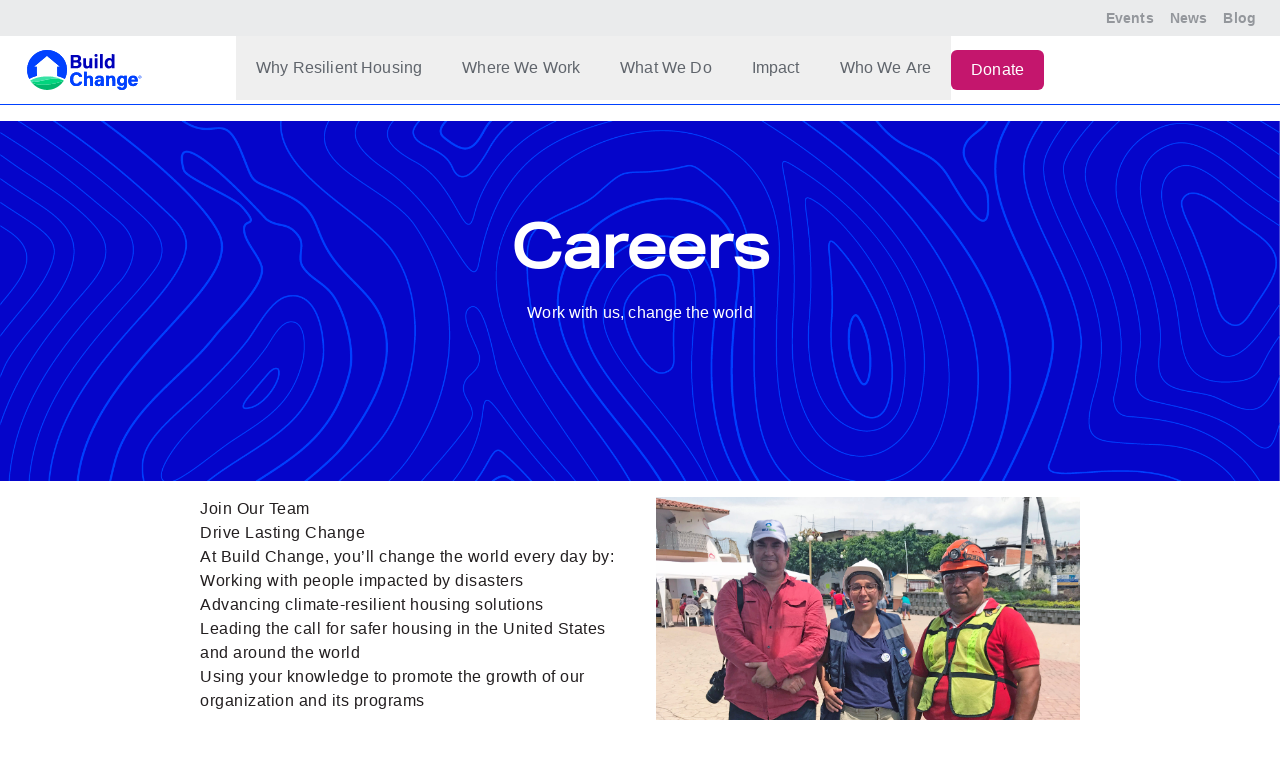

--- FILE ---
content_type: text/html; charset=utf-8
request_url: https://buildchange.org/about/careers
body_size: 27490
content:
<!DOCTYPE html><html><head><meta charSet="utf-8"/><meta name="viewport" content="width=device-width"/><script type="text/javascript" src="https://embeds.iubenda.com/widgets/1a1e6f3c-53da-40cb-8ef3-2c1091ad22dd.js"></script><link rel="shortcut icon" href="/_next/static/media/favicon.fa911e45.png"/><link rel="icon" type="image/png" sizes="16x16" href="/_next/static/media/favicon-16x16.51deffc9.png"/><link rel="icon" type="image/png" sizes="32x32" href="/_next/static/media/favicon-32x32.d849301b.png"/><link rel="apple-touch-icon" sizes="180x180" href="/_next/static/media/apple-touch-icon.7c9277c0.png"/><link rel="mask-icon" color="#5bbad5"/><meta name="msapplication-TileColor" content="#2d89ef"/><meta name="theme-color" content="#ffffff"/><meta property="og:type" content="website"/><meta property="twitter:card" content="summary_large_image"/><title class="capitalize">Careers | Build Change</title><meta name="title" content="Careers | Build Change"/><meta property="og:title" content="Careers | Build Change"/><meta property="twitter:title" content="Careers | Build Change"/><meta name="description" content="Discover fulfilling career opportunities in global sustainable initiatives. Join us and make an impact today!"/><meta property="og:description" content="Discover fulfilling career opportunities in global sustainable initiatives. Join us and make an impact today!"/><meta property="twitter:description" content="Discover fulfilling career opportunities in global sustainable initiatives. Join us and make an impact today!"/><meta property="og:image" content="https://buildchange.org/_assets/open-graph-images/default-build-change.jpg"/><meta property="twitter:image" content="https://buildchange.org/_assets/open-graph-images/default-build-change.jpg"/><meta property="og:url" content="https://buildchange.org/about/careers/"/><meta property="twitter:url" content="https://buildchange.org/about/careers/"/><link rel="canonical" href="https://buildchange.org/about/careers/"/><meta name="next-head-count" content="24"/><link rel="preload" href="/_next/static/css/8b2549dd38cf80c8.css" as="style"/><link rel="stylesheet" href="/_next/static/css/8b2549dd38cf80c8.css" data-n-g=""/><noscript data-n-css=""></noscript><script defer="" nomodule="" src="/_next/static/chunks/polyfills-42372ed130431b0a.js"></script><script src="/_next/static/chunks/webpack-ca1646a2576d73df.js" defer=""></script><script src="/_next/static/chunks/framework-e952fed463eb8e34.js" defer=""></script><script src="/_next/static/chunks/main-4f0dd59515193b0b.js" defer=""></script><script src="/_next/static/chunks/pages/_app-c6ed632bf73db298.js" defer=""></script><script src="/_next/static/chunks/pages/%5B...wordpressNode%5D-d1e8243b4c26d86f.js" defer=""></script><script src="/_next/static/AP4hs-HWHrPWkeEqoCWMh/_buildManifest.js" defer=""></script><script src="/_next/static/AP4hs-HWHrPWkeEqoCWMh/_ssgManifest.js" defer=""></script></head><body><div id="__next"><div><header class="bg-charcoal-10"><div class="hidden max-w-screen-2xl m-auto lg:flex lg:flex-1 lg:justify-end px-4 py-[5px]"><a target="_self" class="inline-flex items-center px-2 py-1 text-sm font-semibold leading-[18px] tracking-[0.15px] hover:text-light-ocean-blue focus:text-light-ocean-blue active:text-bright-blue text-charcoal-50" href="/events">Events</a><a target="_self" class="inline-flex items-center px-2 py-1 text-sm font-semibold leading-[18px] tracking-[0.15px] hover:text-light-ocean-blue focus:text-light-ocean-blue active:text-bright-blue text-charcoal-50" href="/news">News</a><a target="_self" class="inline-flex items-center px-2 py-1 text-sm font-semibold leading-[18px] tracking-[0.15px] hover:text-light-ocean-blue focus:text-light-ocean-blue active:text-bright-blue text-charcoal-50" href="/blog">Blog</a></div></header><header class="bg-white border-b-[0.25px] border-b-bright-blue border-solid sticky top-0 z-10 flex max-w-full items-center justify-between px-2 lg:px-2.5"><div class="flex lg:flex-1"><a class="-m-1.5 px-4 py-2" href="/"><span class="sr-only">Build Change</span><svg xmlns="http://www.w3.org/2000/svg" width="200" viewBox="0 0 4096 1770" class="h-14 w-auto"><path fill="#fefffe" fill-rule="evenodd" d="M758.5 513.109a601116 601116 0 0 1-197.494 166.258c-60.222 50.673-110.285 92.92-111.25 93.883-2.285 2.277-2.247 6.996.073 9.095 1.636 1.481 5.977 1.655 41.335 1.655h39.507l.664 83.25c.365 45.788.664 110.107.664 142.933.001 55.977-.108 59.714-1.749 60.198-.962.284-9.85 2.827-19.75 5.65-50.167 14.309-107.324 35.211-156 57.047-14.395 6.458-58.366 28.389-59.808 29.831-.445.444 1.089 4.584 3.408 9.199 4.006 7.973 21.156 37.28 24.147 41.265 1.337 1.782 2.204 1.445 17.625-6.835 100.284-53.849 218.923-90.536 346.128-107.035 18.635-2.417 63.596-6.769 104.423-10.108 25.875-2.117 107.624-3.013 135.76-1.488 139.486 7.557 263.212 39.022 389.088 98.95 14.401 6.856 44.725 22.79 49.729 26.13 1.375.918 5.499 3.322 9.164 5.342l6.664 3.673 9.423-15.751c5.182-8.663 12.409-21.428 16.061-28.366l6.639-12.615-20.726-9.755c-45.436-21.386-94.961-41.222-146.725-58.766-24.465-8.292-57.148-18.408-70.253-21.745l-4.254-1.083.254-144.71.253-144.711 38.098-.5c30.254-.397 38.437-.783 39.75-1.872 1.953-1.623 2.17-6.101.402-8.303-.687-.857-51.211-43.581-112.275-94.942A2557480 2557480 0 0 1 939.678 512.5c-71.036-59.761-87.353-73.047-89.975-73.258-2.916-.235-11.099 6.393-91.203 73.867"></path><path fill="#0001ba" fill-rule="evenodd" d="M2386.411 376.484c-22.155 4.82-38.355 24.673-38.399 47.056-.048 24.517 17.933 45.102 42.488 48.64 20.324 2.928 40.536-8.22 50.088-27.627l3.912-7.946v-12.554c0-12.437-.035-12.625-3.74-20.385-6.774-14.188-19.08-23.935-34.284-27.156-8.365-1.772-12.028-1.777-20.065-.028m132.051 7.766c-.261.688-.359 101.375-.218 223.75l.256 222.5 44.25.26 44.25.261V383h-44.031c-34.306 0-44.137.276-44.507 1.25M2887 457.766v74.787l-5.867-5.583c-10.196-9.702-26.438-16.537-46.633-19.626-14.023-2.144-43.442-1.308-56 1.591-12.114 2.797-20.427 5.612-30 10.16-43.131 20.489-71.547 63.565-80.158 121.511-2.174 14.626-2.45 51.101-.495 65.394 8.014 58.606 33.859 100.015 74.653 119.61 17.478 8.395 35.237 12.373 55.289 12.384 38.877.022 68.001-11.341 85.362-33.305 2.117-2.678 3.849-4.252 3.849-3.499 0 2.508 3.048 26.282 3.599 28.071.509 1.65 3.194 1.744 42.722 1.5l42.179-.261v-447l-44.25-.26-44.25-.261zM1599 619.454V831l97.75-.009c100.296-.008 112.481-.385 131.25-4.053 61.686-12.055 102.967-54.881 107.867-111.903 1.834-21.345-1.333-39.78-9.883-57.535-9.005-18.699-25.073-35.034-44.297-45.034l-9.382-4.88 5.598-3.368c21.905-13.179 35.944-32.305 43.34-59.043 1.839-6.647 2.128-10.42 2.156-28.175.031-19.61-.088-20.891-2.736-29.5-5.855-19.034-14.09-32.221-28.453-45.563-16.556-15.378-38.623-25.295-69.21-31.102-11.282-2.141-13.511-2.19-117.75-2.555l-106.25-.373zM1689 527v47.116l51.25-.358c44.682-.312 51.997-.577 57.078-2.065 20.761-6.084 32.099-18.249 34.88-37.428 3.087-21.28-5.26-38.813-22.463-47.183-13.263-6.454-13.196-6.447-69.495-6.84l-51.25-.358zm304.01 91.25c.007 64.336.414 109.915 1.05 117.25 1.875 21.665 6.262 37.894 14.356 53.109 8.022 15.079 16.333 24.274 29.998 33.189 15.344 10.011 32.702 14.918 56.086 15.857 40.563 1.628 69.042-10.092 87.53-36.022l3.47-4.868 1.021 16.089c.562 8.848 1.489 16.556 2.061 17.128.696.696 15.247.953 43.979.779l42.939-.261-.056-3.25c-.03-1.788-.143-73.225-.25-158.75L2275 513h-89l-.026 84.25c-.025 81.535-.691 108.158-3.025 121.029-1.923 10.604-5.827 21.31-10.111 27.726-7.292 10.919-16.769 16.107-33.219 18.185-23.618 2.983-41.53-5.07-50.123-22.532-7.166-14.563-6.87-9.457-7.232-124.908l-.326-103.75H1993zm359.237 53.5.253 158.75h88l.253-158.75.253-158.75h-89.012zm458.428-93.191c-34.427 7.729-52.717 40.361-52.653 93.941.075 62.503 24.806 95.43 69.978 93.171 19.026-.951 30.816-5.677 41.328-16.566 9.523-9.863 14.785-21.633 18.379-41.105 2.5-13.546 2.479-61.983-.034-76.401-5.09-29.209-16.151-44.504-37.012-51.18-10.481-3.354-29.409-4.234-39.986-1.86M1689 702.5V759l38.75-.035c57.666-.053 71.448-1.506 87.035-9.18 12.412-6.11 21.322-17.659 24.709-32.025 1.918-8.131 1.926-24.727.017-32.057-5.469-20.998-21.096-33.656-47.159-38.201-6.846-1.194-18.337-1.502-55.983-1.502H1689z"></path><path fill="#0141fe" fill-rule="evenodd" d="M823.425 254.015c-126.661 6.305-247.695 50.163-348.236 126.186-137.208 103.75-225.576 257.861-245.59 428.299-4.081 34.752-5.273 85.465-2.75 117 6.334 79.171 24.75 149.745 57.511 220.399 4.182 9.019 7.807 16.602 8.056 16.85s12.968-5.81 28.268-13.463c37.742-18.88 61.781-29.349 102.816-44.775 26.28-9.879 63.882-22.271 89.913-29.632l18.912-5.348-.662-80.015c-.364-44.009-.662-108.253-.662-142.766L531 784h-39.809c-42.706 0-42.473.027-43.718-5.143-.493-2.05-.001-3.323 2.195-5.678 1.558-1.669 35.69-30.629 75.849-64.357S653.805 600.925 721.359 544c67.553-56.925 123.967-104.108 125.364-104.851 1.888-1.004 3.136-1.079 4.862-.292 1.278.582 32.156 26.182 68.619 56.889 152.652 128.555 196.737 165.655 261.572 220.123 37.552 31.548 68.739 58.225 69.305 59.283 1.174 2.193.484 5.14-1.718 7.342-1.288 1.288-6.987 1.506-39.434 1.506H1172v289.736l6.25 1.713c65.721 18.008 153.989 51.024 215.654 80.666 9.022 4.337 16.936 7.885 17.586 7.885 1.559 0 14.721-27.349 22.861-47.5 39.447-97.656 53.504-201.803 41.571-308-11.039-98.242-46.197-193.952-101.569-276.5-76.861-114.583-188.548-200.317-319.353-245.146-72.498-24.847-155.546-36.623-231.575-32.839M2013 1164.5V1388h89l.003-89.75c.003-55.844.407-94.058 1.072-101.154 2.018-21.548 7.314-36.751 16.271-46.713 16.831-18.72 56.411-20.553 74.943-3.471 5.45 5.024 10.057 13.47 12.968 23.774 2.203 7.799 2.207 8.011 2.51 112.564l.303 104.75h89.018l-.372-113.25c-.332-101.195-.55-114.155-2.056-121.75-7.977-40.236-24.788-64.821-54.005-78.978-16.857-8.167-36.318-11.781-57.28-10.635-34.681 1.895-58.639 13.158-78.52 36.915l-4.855 5.802V941h-89zm-250-204.795c-10.997.671-28.347 3.443-40.174 6.42-77.27 19.447-128.438 81.079-141.863 170.875-1.117 7.471-2.293 21.985-2.634 32.5-1.842 56.809 10.946 108.669 36.127 146.504 33.901 50.939 89.571 77.996 160.476 77.996 46.461 0 86.565-11.341 117.76-33.3 11.346-7.986 28.077-24.742 36.136-36.187 11.531-16.377 25.261-47.711 27.763-63.358l.665-4.155h-93.095l-1.721 5.25c-.946 2.888-3.284 8.4-5.197 12.25-16.142 32.5-45.787 48.529-85.31 46.128-36.511-2.217-64.065-20.709-80.656-54.128-23.572-47.479-24.211-129.302-1.39-178 12.602-26.892 31.957-44.388 57.613-52.081 7.732-2.318 11.324-2.764 25.5-3.167 19.078-.542 29.134.884 43 6.098 22.136 8.324 38.239 25.942 46.075 50.41l2.325 7.26 46.05-.26 46.05-.26-.311-4c-.845-10.888-7.904-32.629-15.275-47.048-13.79-26.974-38.512-51.656-65.203-65.098-31.724-15.975-71.084-23.186-112.711-20.649m722 103.95c-23.439 2.247-38.232 5.349-52.446 11.001-31.159 12.389-50.982 33.75-59.934 64.586-1.489 5.129-4.62 21.657-4.62 24.389 0 1.137 7.193 1.369 42.481 1.369h42.481l.578-2.75c5.16-24.565 16.387-33.689 43.041-34.978 19.787-.957 32.447 2.596 41.499 11.648 8.647 8.647 10.184 13.578 10.703 34.33l.419 16.75-32.351.011c-21.212.007-37.046.509-45.988 1.458-66.952 7.106-105.519 34.342-115.449 81.531-2.584 12.276-2.386 33.442.427 45.865 2.293 10.126 7.034 21.987 12.328 30.843 4.388 7.34 16.643 20.35 24.252 25.747 21.411 15.186 49.953 21.855 83.386 19.485 33.081-2.346 54.868-11.62 69.994-29.796l4.94-5.937 1.134 9.971c.624 5.484 1.635 11.963 2.248 14.397l1.114 4.425h84.886l-.576-4.25c-2.271-16.76-2.881-39.122-3.543-129.75-.619-84.641-.979-101.721-2.284-108.239-3.9-19.482-11.371-35.035-22.521-46.887-9.243-9.826-17.124-15.55-29.347-21.316-15.539-7.33-32.86-11.455-56.852-13.541-10.735-.933-32.025-1.126-40-.362m391.5.494c-10.512 1.345-22.721 4.469-31.097 7.956-14.831 6.174-30.565 18.666-38.547 30.605l-3.484 5.211-1.193-16.414c-.656-9.027-1.63-17.564-2.165-18.971l-.973-2.558-42.77.261-42.771.261.05 3.75c.027 2.063.14 73.5.25 158.75l.2 155h89v-88.855c0-51.536.429-94.132 1.02-101.419 3.323-40.924 19.352-60.15 51.98-62.348 4.675-.315 11.2-.119 14.5.436 24.952 4.198 36.967 19.441 39.51 50.125.527 6.359.965 54.428.974 106.821l.016 95.261 44.25-.261 44.25-.26v-110c0-120.362.068-118.784-6.016-139.763-5.632-19.418-15.938-37.385-27.688-48.268-22.378-20.728-54.349-29.793-89.296-25.32m304 0c-38.211 4.89-70.156 25.076-92.451 58.416C3068.466 1151.852 3058 1189.27 3058 1230c0 82.135 42.858 142.121 109.028 152.601 12.976 2.055 41.473 1.461 52.972-1.105 9.675-2.159 20.818-6.478 28.966-11.227 6.29-3.666 21.58-17.725 25.851-23.769l2.12-3 .031 15.576c.114 55.857-11.859 79.984-43.968 88.601-9.166 2.46-33.911 2.429-42.929-.054-14.333-3.947-24.611-11.983-30.577-23.909-1.922-3.84-3.494-7.589-3.494-8.329s-1.012-1.593-2.25-1.894-21.6-.422-45.25-.269l-43 .278.3 5c.834 13.914 8.067 33.694 17.097 46.757 16.811 24.318 44.222 40.058 81.425 46.757 32.637 5.877 76.938 4.047 105.998-4.378 24.472-7.094 41.012-16.799 56.682-33.257 21.581-22.667 33.02-52.954 36.967-97.879.558-6.353 1.033-73.307 1.125-158.5l.158-147.5-41.585-.261c-38.843-.244-41.645-.145-42.499 1.5-.502.969-1.489 7.673-2.192 14.898l-1.279 13.137-3.963-5.934c-14.699-22.012-54.414-34.66-93.234-29.691m364.116-.124c-21.446 2.459-39.189 7.586-55.831 16.135-42.117 21.633-67.948 63.083-75.93 121.84-1.705 12.556-1.704 48.855.003 61 5.822 41.423 24.039 77.548 50.098 99.345 10.193 8.527 15.275 11.865 26.779 17.591 24.311 12.099 52.704 17.076 85.265 14.945 57.024-3.732 98.101-29.27 121.25-75.381 3.622-7.214 10.75-25.171 10.75-27.08 0-.231-19.982-.42-44.404-.42h-44.405l-3.345 6.709c-4.16 8.341-12.583 17.078-19.889 20.629-8.417 4.091-20.329 5.99-33.957 5.414-9.794-.415-12.687-.949-19.5-3.606-22.828-8.901-37.686-32.549-40.147-63.896l-.648-8.25h208.16l.692-2.18c1.12-3.528.746-42.528-.502-52.32-6.733-52.841-28.687-90.623-65.085-112.008-13.881-8.156-30.733-14.009-48.97-17.008-11.494-1.891-39.533-2.702-50.384-1.459m221.384 2.406c-15.051 4.188-27.234 16.7-31.062 31.901-.673 2.671-.995 8.357-.745 13.128.377 7.178.986 9.517 4.134 15.886 16.036 32.447 62.348 32.367 78.414-.135 3.66-7.404 3.759-7.896 3.759-18.658 0-10.362-.2-11.476-3.201-17.812-5.692-12.015-16.348-21.071-28.649-24.346-6.275-1.671-16.575-1.654-22.65.036m5.12 5.712c-11.041 1.802-22.18 10.153-27.101 20.317-8.703 17.978-.624 40.775 17.57 49.583 18.242 8.831 39.282 1.414 49.163-17.33 2.515-4.771 2.748-6.146 2.748-16.213 0-10.015-.241-11.457-2.695-16.107-1.482-2.81-3.896-6.536-5.365-8.282-7.749-9.209-21.609-14.043-34.32-11.968M3763 1108v20h7v-17l3.25.006c1.787.003 4.882.459 6.878 1.013 3.994 1.109 4.872 3.202 4.872 11.606 0 4.333.033 4.375 3.5 4.375h3.5l-.005-6.75c-.004-4.775-.541-7.628-1.836-9.75-1.788-2.931-1.783-3.064.205-5.766 1.12-1.522 2.036-4.308 2.036-6.192 0-8.479-5.286-11.542-19.92-11.542H3763zm7-7.861v6.139l6.037-.548c7.257-.658 9.17-1.994 8.764-6.122-.375-3.819-3.527-5.573-10.051-5.593L3770 1094zm-220.869 28.402c-19.19 4.164-33.209 17.071-40.503 37.292-2.507 6.95-5.628 21.246-5.628 25.777v2.39h119.123l-.526-4.25c-.289-2.338-.809-6.95-1.155-10.25-.98-9.336-5.869-23.266-10.714-30.523-11.837-17.732-35.806-25.815-60.597-20.436m-341.631 6.49c-16.024 2.259-30.077 10.311-39.216 22.469-10.143 13.491-15.916 29.604-18.275 51-2.871 26.04.497 49.706 9.748 68.5 8.762 17.797 23.509 29.62 41.772 33.489 12.642 2.678 29.117 1.314 41.714-3.454 17.556-6.644 29.643-24.17 34.25-49.663.882-4.88 1.869-16.747 2.194-26.372 1.027-30.469-2.507-55.285-9.863-69.254-4.104-7.794-12.778-16.676-19.724-20.195-10.736-5.44-29.685-8.34-42.6-6.52m-715 110.125c-35 3.915-51.073 19.707-49.199 48.344.879 13.44 6.336 23.695 16.102 30.259 7.994 5.372 14.156 6.746 30.097 6.708 15.393-.036 21.127-1.231 31.823-6.63 18.663-9.421 27.655-31.061 27.671-66.587L2549 1244l-24.25.131c-13.338.072-27.85.533-32.25 1.025"></path><path fill="#00b86d" fill-rule="evenodd" d="M1364.5 1227.665c-18.8 7.865-57.235 21.862-85.5 31.136-145.549 47.758-296.792 77.643-443.5 87.633-73.607 5.013-162.783 4.439-226.5-1.457-35.104-3.248-71.259-7.355-84-9.541-68.487-11.753-128.995-40.121-168.548-79.021-4.426-4.353-11.567-12.19-15.868-17.415-10.72-13.022-10.876-13.052-2.548-.5 10.459 15.763 25.536 35.764 39.576 52.5 92.431 110.18 217.167 184.714 355.408 212.368 121.888 24.382 246.304 11.97 359.98-35.911 99.864-42.064 191.134-114.052 257.778-203.32 13.264-17.766 29.521-42.156 28.011-42.024-.709.062-7.139 2.561-14.289 5.552"></path><path fill="#01d47d" fill-rule="evenodd" d="M827.391 1088.142c-12.16.46-25.21 1.239-29 1.732-4.782.622-.006.742 15.609.391 36.576-.821 100.831 1.906 148.5 6.302 70.31 6.485 142.764 19.199 202.391 35.516 21.571 5.903 53.089 15.565 64.989 19.922 4.609 1.688 8.557 2.892 8.773 2.675.551-.55-24.677-9.775-46.153-16.876-114.514-37.864-236.897-54.511-365.109-49.662m244.109 69.539c-44.241 2.231-105.753 9.477-160.5 18.907-50.229 8.651-90.415 16.948-194 40.052-134.738 30.053-178.863 38.243-234.5 43.526-17.469 1.659-61.365 1.641-73.5-.03-35.561-4.896-58.065-14.775-76.411-33.543l-7.911-8.093 6.381 8.48c3.509 4.664 9.065 11.639 12.347 15.5 39.253 46.191 104.9 79.795 181.594 92.956 12.741 2.186 48.896 6.293 84 9.541 63.717 5.896 152.893 6.47 226.5 1.457 146.086-9.948 297.242-39.744 442-87.126 34.241-11.208 89.891-31.781 99.297-36.709 2.219-1.163.818-2.032-21.702-13.448-13.242-6.712-30.042-14.629-37.335-17.594-46.78-19.014-96.781-29.611-158.243-33.536-14.226-.909-72.296-1.133-88.017-.34"></path><path fill="#37e2a4" fill-rule="evenodd" d="M1171.487 929.5c0 79.75.118 112.227.263 72.172s.145-105.306 0-145-.263-6.922-.263 72.828M531.45 929c0 18.975.134 26.737.298 17.25.165-9.487.165-25.013 0-34.5-.164-9.487-.298-1.725-.298 17.25m259.133 161.135c.505.816-.533.95-3.691.479-5.112-.764-71.794 5.11-100.892 8.887-121.879 15.821-232.999 49.194-331.5 99.558-11.55 5.906-23.363 12.054-26.252 13.662l-5.252 2.925 6.519 7.61c17.259 20.146 42.286 31.759 79.485 36.88 12.135 1.671 56.031 1.689 73.5.03 55.637-5.283 99.762-13.473 234.5-43.526 170.319-37.989 236.133-49.504 327-57.212 25.318-2.147 89.41-3 113.5-1.509 75.708 4.683 134.408 19.195 187.94 46.462 29.346 14.947 29.062 13.4-.44-2.395-28.968-15.51-88.908-42.779-91.081-41.436-.505.312-.919.065-.919-.55s-.45-.84-1-.5-1 .093-1-.548-.675-.907-1.5-.59c-.825.316-1.5.153-1.5-.362s-.749-.65-1.664-.299c-1.216.467-1.441.278-.836-.701s.38-1.168-.836-.701c-.915.351-1.664.216-1.664-.299s-.749-.65-1.664-.299c-1.216.467-1.441.278-.836-.701.608-.984.378-1.167-.864-.691-.93.357-5.392-.705-9.914-2.361-11.756-4.305-43.368-13.991-64.831-19.865-59.627-16.317-132.081-29.031-202.391-35.516-47.422-4.373-111.607-7.11-148.5-6.332-12.375.261-20.25.16-17.5-.223l5-.698-5.809-.157c-4.11-.111-5.604.175-5.108.978"></path><path fill="#0141fe" fill-rule="evenodd" d="M823.425 254.015c-126.661 6.305-247.695 50.163-348.236 126.186-137.208 103.75-225.576 257.861-245.59 428.299-4.081 34.752-5.273 85.465-2.75 117 6.334 79.171 24.75 149.745 57.511 220.399 4.182 9.019 7.807 16.602 8.056 16.85s12.968-5.81 28.268-13.463c37.742-18.88 61.781-29.349 102.816-44.775 26.28-9.879 63.882-22.271 89.913-29.632l18.912-5.348-.662-80.015c-.364-44.009-.662-108.253-.662-142.766L531 784h-39.809c-42.706 0-42.473.027-43.718-5.143-.493-2.05-.001-3.323 2.195-5.678 1.558-1.669 35.69-30.629 75.849-64.357S653.805 600.925 721.359 544c67.553-56.925 123.967-104.108 125.364-104.851 1.888-1.004 3.136-1.079 4.862-.292 1.278.582 32.156 26.182 68.619 56.889 152.652 128.555 196.737 165.655 261.572 220.123 37.552 31.548 68.739 58.225 69.305 59.283 1.174 2.193.484 5.14-1.718 7.342-1.288 1.288-6.987 1.506-39.434 1.506H1172v289.736l6.25 1.713c65.721 18.008 153.989 51.024 215.654 80.666 9.022 4.337 16.936 7.885 17.586 7.885 1.559 0 14.721-27.349 22.861-47.5 39.447-97.656 53.504-201.803 41.571-308-11.039-98.242-46.197-193.952-101.569-276.5-76.861-114.583-188.548-200.317-319.353-245.146-72.498-24.847-155.546-36.623-231.575-32.839M2013 1164.5V1388h89l.003-89.75c.003-55.844.407-94.058 1.072-101.154 2.018-21.548 7.314-36.751 16.271-46.713 16.831-18.72 56.411-20.553 74.943-3.471 5.45 5.024 10.057 13.47 12.968 23.774 2.203 7.799 2.207 8.011 2.51 112.564l.303 104.75h89.018l-.372-113.25c-.332-101.195-.55-114.155-2.056-121.75-7.977-40.236-24.788-64.821-54.005-78.978-16.857-8.167-36.318-11.781-57.28-10.635-34.681 1.895-58.639 13.158-78.52 36.915l-4.855 5.802V941h-89zm-250-204.795c-10.997.671-28.347 3.443-40.174 6.42-77.27 19.447-128.438 81.079-141.863 170.875-1.117 7.471-2.293 21.985-2.634 32.5-1.842 56.809 10.946 108.669 36.127 146.504 33.901 50.939 89.571 77.996 160.476 77.996 46.461 0 86.565-11.341 117.76-33.3 11.346-7.986 28.077-24.742 36.136-36.187 11.531-16.377 25.261-47.711 27.763-63.358l.665-4.155h-93.095l-1.721 5.25c-.946 2.888-3.284 8.4-5.197 12.25-16.142 32.5-45.787 48.529-85.31 46.128-36.511-2.217-64.065-20.709-80.656-54.128-23.572-47.479-24.211-129.302-1.39-178 12.602-26.892 31.957-44.388 57.613-52.081 7.732-2.318 11.324-2.764 25.5-3.167 19.078-.542 29.134.884 43 6.098 22.136 8.324 38.239 25.942 46.075 50.41l2.325 7.26 46.05-.26 46.05-.26-.311-4c-.845-10.888-7.904-32.629-15.275-47.048-13.79-26.974-38.512-51.656-65.203-65.098-31.724-15.975-71.084-23.186-112.711-20.649m722 103.95c-23.439 2.247-38.232 5.349-52.446 11.001-31.159 12.389-50.982 33.75-59.934 64.586-1.489 5.129-4.62 21.657-4.62 24.389 0 1.137 7.193 1.369 42.481 1.369h42.481l.578-2.75c5.16-24.565 16.387-33.689 43.041-34.978 19.787-.957 32.447 2.596 41.499 11.648 8.647 8.647 10.184 13.578 10.703 34.33l.419 16.75-32.351.011c-21.212.007-37.046.509-45.988 1.458-66.952 7.106-105.519 34.342-115.449 81.531-2.584 12.276-2.386 33.442.427 45.865 2.293 10.126 7.034 21.987 12.328 30.843 4.388 7.34 16.643 20.35 24.252 25.747 21.411 15.186 49.953 21.855 83.386 19.485 33.081-2.346 54.868-11.62 69.994-29.796l4.94-5.937 1.134 9.971c.624 5.484 1.635 11.963 2.248 14.397l1.114 4.425h84.886l-.576-4.25c-2.271-16.76-2.881-39.122-3.543-129.75-.619-84.641-.979-101.721-2.284-108.239-3.9-19.482-11.371-35.035-22.521-46.887-9.243-9.826-17.124-15.55-29.347-21.316-15.539-7.33-32.86-11.455-56.852-13.541-10.735-.933-32.025-1.126-40-.362m391.5.494c-10.512 1.345-22.721 4.469-31.097 7.956-14.831 6.174-30.565 18.666-38.547 30.605l-3.484 5.211-1.193-16.414c-.656-9.027-1.63-17.564-2.165-18.971l-.973-2.558-42.77.261-42.771.261.05 3.75c.027 2.063.14 73.5.25 158.75l.2 155h89v-88.855c0-51.536.429-94.132 1.02-101.419 3.323-40.924 19.352-60.15 51.98-62.348 4.675-.315 11.2-.119 14.5.436 24.952 4.198 36.967 19.441 39.51 50.125.527 6.359.965 54.428.974 106.821l.016 95.261 44.25-.261 44.25-.26v-110c0-120.362.068-118.784-6.016-139.763-5.632-19.418-15.938-37.385-27.688-48.268-22.378-20.728-54.349-29.793-89.296-25.32m304 0c-38.211 4.89-70.156 25.076-92.451 58.416C3068.466 1151.852 3058 1189.27 3058 1230c0 82.135 42.858 142.121 109.028 152.601 12.976 2.055 41.473 1.461 52.972-1.105 9.675-2.159 20.818-6.478 28.966-11.227 6.29-3.666 21.58-17.725 25.851-23.769l2.12-3 .031 15.576c.114 55.857-11.859 79.984-43.968 88.601-9.166 2.46-33.911 2.429-42.929-.054-14.333-3.947-24.611-11.983-30.577-23.909-1.922-3.84-3.494-7.589-3.494-8.329s-1.012-1.593-2.25-1.894-21.6-.422-45.25-.269l-43 .278.3 5c.834 13.914 8.067 33.694 17.097 46.757 16.811 24.318 44.222 40.058 81.425 46.757 32.637 5.877 76.938 4.047 105.998-4.378 24.472-7.094 41.012-16.799 56.682-33.257 21.581-22.667 33.02-52.954 36.967-97.879.558-6.353 1.033-73.307 1.125-158.5l.158-147.5-41.585-.261c-38.843-.244-41.645-.145-42.499 1.5-.502.969-1.489 7.673-2.192 14.898l-1.279 13.137-3.963-5.934c-14.699-22.012-54.414-34.66-93.234-29.691m364.116-.124c-21.446 2.459-39.189 7.586-55.831 16.135-42.117 21.633-67.948 63.083-75.93 121.84-1.705 12.556-1.704 48.855.003 61 5.822 41.423 24.039 77.548 50.098 99.345 10.193 8.527 15.275 11.865 26.779 17.591 24.311 12.099 52.704 17.076 85.265 14.945 57.024-3.732 98.101-29.27 121.25-75.381 3.622-7.214 10.75-25.171 10.75-27.08 0-.231-19.982-.42-44.404-.42h-44.405l-3.345 6.709c-4.16 8.341-12.583 17.078-19.889 20.629-8.417 4.091-20.329 5.99-33.957 5.414-9.794-.415-12.687-.949-19.5-3.606-22.828-8.901-37.686-32.549-40.147-63.896l-.648-8.25h208.16l.692-2.18c1.12-3.528.746-42.528-.502-52.32-6.733-52.841-28.687-90.623-65.085-112.008-13.881-8.156-30.733-14.009-48.97-17.008-11.494-1.891-39.533-2.702-50.384-1.459m221.384 2.406c-15.051 4.188-27.234 16.7-31.062 31.901-.673 2.671-.995 8.357-.745 13.128.377 7.178.986 9.517 4.134 15.886 16.036 32.447 62.348 32.367 78.414-.135 3.66-7.404 3.759-7.896 3.759-18.658 0-10.362-.2-11.476-3.201-17.812-5.692-12.015-16.348-21.071-28.649-24.346-6.275-1.671-16.575-1.654-22.65.036m5.12 5.712c-11.041 1.802-22.18 10.153-27.101 20.317-8.703 17.978-.624 40.775 17.57 49.583 18.242 8.831 39.282 1.414 49.163-17.33 2.515-4.771 2.748-6.146 2.748-16.213 0-10.015-.241-11.457-2.695-16.107-1.482-2.81-3.896-6.536-5.365-8.282-7.749-9.209-21.609-14.043-34.32-11.968M3763 1108v20h7v-17l3.25.006c1.787.003 4.882.459 6.878 1.013 3.994 1.109 4.872 3.202 4.872 11.606 0 4.333.033 4.375 3.5 4.375h3.5l-.005-6.75c-.004-4.775-.541-7.628-1.836-9.75-1.788-2.931-1.783-3.064.205-5.766 1.12-1.522 2.036-4.308 2.036-6.192 0-8.479-5.286-11.542-19.92-11.542H3763zm7-7.861v6.139l6.037-.548c7.257-.658 9.17-1.994 8.764-6.122-.375-3.819-3.527-5.573-10.051-5.593L3770 1094zm-220.869 28.402c-19.19 4.164-33.209 17.071-40.503 37.292-2.507 6.95-5.628 21.246-5.628 25.777v2.39h119.123l-.526-4.25c-.289-2.338-.809-6.95-1.155-10.25-.98-9.336-5.869-23.266-10.714-30.523-11.837-17.732-35.806-25.815-60.597-20.436m-341.631 6.49c-16.024 2.259-30.077 10.311-39.216 22.469-10.143 13.491-15.916 29.604-18.275 51-2.871 26.04.497 49.706 9.748 68.5 8.762 17.797 23.509 29.62 41.772 33.489 12.642 2.678 29.117 1.314 41.714-3.454 17.556-6.644 29.643-24.17 34.25-49.663.882-4.88 1.869-16.747 2.194-26.372 1.027-30.469-2.507-55.285-9.863-69.254-4.104-7.794-12.778-16.676-19.724-20.195-10.736-5.44-29.685-8.34-42.6-6.52m-715 110.125c-35 3.915-51.073 19.707-49.199 48.344.879 13.44 6.336 23.695 16.102 30.259 7.994 5.372 14.156 6.746 30.097 6.708 15.393-.036 21.127-1.231 31.823-6.63 18.663-9.421 27.655-31.061 27.671-66.587L2549 1244l-24.25.131c-13.338.072-27.85.533-32.25 1.025"></path></svg></a></div><div class="flex lg:hidden"><button type="button" class="-m-2.5 inline-flex items-center justify-center rounded-md p-2.5 text-gray-700"><span class="sr-only">Open main menu</span><svg xmlns="http://www.w3.org/2000/svg" fill="none" viewBox="0 0 24 24" stroke-width="1.5" stroke="currentColor" aria-hidden="true" data-slot="icon" class="h-6 w-6"><path stroke-linecap="round" stroke-linejoin="round" d="M3.75 6.75h16.5M3.75 12h16.5m-16.5 5.25h16.5"></path></svg></button></div><div class="hidden lg:flex lg:gap-x-12"><div data-headlessui-state=""><button class="inline-flex items-center border-b-4 border-just-white text-base leading-6 tracking-[0.15px] p-5 focus:outline-none hover:border-light-ocean-blue hover:text-light-ocean-blue  text-charcoal-75" type="button" aria-expanded="false" data-headlessui-state="">Why Resilient Housing</button></div><div data-headlessui-state=""><button class="inline-flex items-center border-b-4 border-just-white text-base leading-6 tracking-[0.15px] p-5 focus:outline-none hover:border-light-ocean-blue hover:text-light-ocean-blue  text-charcoal-75" type="button" aria-expanded="false" data-headlessui-state="">Where We Work</button></div><div data-headlessui-state=""><button class="inline-flex items-center border-b-4 border-just-white text-base leading-6 tracking-[0.15px] p-5 focus:outline-none hover:border-light-ocean-blue hover:text-light-ocean-blue  text-charcoal-75" type="button" aria-expanded="false" data-headlessui-state="">What We Do</button></div><div data-headlessui-state=""><button class="inline-flex items-center border-b-4 border-just-white text-base leading-6 tracking-[0.15px] p-5 focus:outline-none hover:border-light-ocean-blue hover:text-light-ocean-blue  text-charcoal-75" type="button" aria-expanded="false" data-headlessui-state="">Impact</button></div><div data-headlessui-state=""><button class="inline-flex items-center border-b-4 border-just-white text-base leading-6 tracking-[0.15px] p-5 focus:outline-none hover:border-light-ocean-blue hover:text-light-ocean-blue  text-charcoal-75" type="button" aria-expanded="false" data-headlessui-state="">Who We Are</button></div><div class="flex items-center"><a class="inline-flex items-center px-5 py-2 text-just-white text-base tracking-[0.15px] rounded-md bg-rasberry-pink hover:opacity-85 focus:opacity-65" href="/give-today">Donate</a></div></div><div hidden="" style="position:fixed;top:1px;left:1px;width:1px;height:0;padding:0;margin:-1px;overflow:hidden;clip:rect(0, 0, 0, 0);white-space:nowrap;border-width:0;display:none"></div><div class="hidden lg:flex-1 lg:flex"></div></header><div hidden="" style="position:fixed;top:1px;left:1px;width:1px;height:0;padding:0;margin:-1px;overflow:hidden;clip:rect(0, 0, 0, 0);white-space:nowrap;border-width:0;display:none"></div><main><div><div class="relative isolate py-4 h-[360px]"><img src="/_next/static/media/BuildChange_Pattern_DeepBlue.052890f5.png" alt="" class="absolute inset-0 -z-10 h-full w-full object-cover"/><div class="mx-auto max-w-2xl py-24"><div class="text-center text-white"><h1 class="text-5xl md:text-6xl font-semibold font-aktiv">Careers</h1><p class="mt-6 leading-6 tracking-[0.15px]">Work with us, change the world</p></div></div></div></div><section class="dynamic-content bg-just-white"><div class="content-wrapper max-w-4xl mx-auto px-4 lg:px-2"><dl data-layout="ContentMedia" class="grid max-w-xl grid-cols-1 gap-x-8 gap-y-10 lg:max-w-none lg:grid-cols-2 lg:gap-y-16"><div><div class="prose "><h5>Join Our Team</h5>
<h2>Drive Lasting Change</h2>
<p>At Build Change, you’ll <a href="https://buildchange.org/about/mission-vision-and-core-principles/">change the world every day</a> by:</p>
<ul>
<li>Working with people impacted by disasters</li>
<li>Advancing climate-resilient housing solutions</li>
<li>Leading the call for safer housing in the United States and around the world</li>
<li>Using your knowledge to promote the growth of our organization and its programs</li>
</ul>
</div></div><div class="flex flex-col justify-start"><img src="https://get.buildchange.org/wp-content/uploads/2024/05/Juan-and-Ana-in-Mexico-after-earthquake-1-scaled-1.jpg" alt=""/></div></dl></div><div class="content-wrapper max-w-4xl mx-auto px-4 lg:px-2"><dl data-layout="MediaContent" class="grid max-w-xl grid-cols-1 gap-x-8 gap-y-10 lg:max-w-none lg:grid-cols-2 lg:gap-y-16"><div class="flex flex-col justify-start"><img src="https://get.buildchange.org/wp-content/uploads/2024/05/Ani-Indonesia-Partnerships-Manager-speaks-at-GPDRR.jpg" alt=""/></div><div><div class="prose "><h3>Rising to the top</h3>
<p>What elevates Build Change to the next level?</p>
<ul>
<li>Representation of women in leadership roles: women make up over 65% of both our senior management team and our board</li>
<li>Opportunities for growth: Build Change provides financial support and paid time for professional development</li>
<li>Immersive experiences: Build Change staff frequently hit the grand stages of some of the world’s largest conferences</li>
<li>Proximate leadership: Approximately 75% of our staff are employed in our program countries where they are engaged in projects and work for those localities</li>
</ul>
</div></div></dl></div></section><div class=" full-bleed-bg px-4 py-8"><div class="mx-auto text-center justify-center justify-items-center"><h2 class="mt-1 text-4xl pb-8 font-semibold leading-[44px] text-deep-green font-aktiv">Current Positions</h2><div id="talentlyftWidget" class="talentlyft"></div></div></div><section class="dynamic-content bg-green-s10 full-bleed-bg py-8 featured-content-text"><div class="content-wrapper max-w-4xl mx-auto px-4 lg:px-2"><div class="prose "><h2 style="text-align: center;">Why you’ll love working here</h2>
</div></div><div class="content-wrapper max-w-4xl mx-auto px-4 lg:px-2"><dl data-layout="even_thirds" class="grid max-w-xl grid-cols-1 gap-x-8 gap-y-10 lg:max-w-none lg:grid-cols-3 lg:gap-y-16"><div class="col-span-1"><div class="prose "><h3 style="text-align: center;">Remote Work</h3>
<p style="text-align: center;">Flexible and remote roles within a global team</p>
</div></div><div class="col-span-1"><div class="prose "><h3 style="text-align: center;">Benefits</h3>
<p style="text-align: center;">Includes medical, dental, vision, and insurance</p>
</div></div><div class="col-span-1"><div class="prose "><h3 style="text-align: center;">World-class Partnerships</h3>
<p style="text-align: center;">Unparalleled access to transformational leadership</p>
</div></div></dl></div><div class="content-wrapper max-w-4xl mx-auto px-4 lg:px-2"><dl data-layout="even_thirds" class="grid max-w-xl grid-cols-1 gap-x-8 gap-y-10 lg:max-w-none lg:grid-cols-3 lg:gap-y-16"><div class="col-span-1"><div class="prose "><h3 style="text-align: center;">Retirement</h3>
<p style="text-align: center;">401k matching program</p>
</div></div><div class="col-span-1"><div class="prose "><h3 style="text-align: center;">PTO</h3>
<p style="text-align: center;">Generous paid holidays and time off</p>
</div></div><div class="col-span-1"><div class="prose "><h3 style="text-align: center;">Belonging</h3>
<p style="text-align: center;">Central to our recruitment and retention efforts</p>
</div></div></dl></div></section><section class="dynamic-content bg-just-white"><div class="content-wrapper max-w-4xl mx-auto px-4 lg:px-2"><dl data-layout="ContentMedia" class="grid max-w-xl grid-cols-1 gap-x-8 gap-y-10 lg:max-w-none lg:grid-cols-2 lg:gap-y-16"><div><div class="prose "><h3>Belonging</h3>
<p>Recruiting the best staff possible to join our team is fundamental to Build Change’s impact, everywhere we work. This is always performed with an eye toward diversity, equity, and inclusion by finding, attracting, and signing up the best talent with the right attitude that will advance the mission of Build Change.</p>
</div></div><div class="flex flex-col justify-start"><img src="https://get.buildchange.org/wp-content/uploads/2024/05/Diversity-Equality.jpg" alt=""/></div></dl></div></section><section class="dynamic-content bg-just-white"><div class="content-wrapper max-w-4xl mx-auto px-4 lg:px-2"><div class="prose "><h1 style="text-align: center;">Words from our staff</h1>
</div></div></section><section class="dynamic-content bg-just-white"><div class="content-wrapper max-w-4xl mx-auto px-4 lg:px-2"><article class="isolate overflow-hidden border-y border-not-as-deep-green py-2"><div class="relative pt-6 pl-6 pb-2"><svg viewBox="0 0 162 128" fill="none" aria-hidden="true" class="absolute top-[10px] left-[10px] h-32 -z-10"><path d="M64.9496 41.2903H41.5121V25.3235C41.5121 21.9543 42.0004 18.7805 42.977 15.802C44.0024 12.7747 45.4916 10.1379 47.4448 7.89185C49.3979 5.64575 51.8149 3.83911 54.6957 2.47192C57.6254 1.10474 61.0434 0.421143 64.9496 0.421143V8.99048C55.0375 8.99048 50.0815 14.4348 50.0815 25.3235V27.594H64.9496V41.2903ZM24.0073 41.2903H0.716248V25.3235C0.716248 21.9543 1.18011 18.7805 2.10785 15.802C3.08441 12.7747 4.54926 10.1379 6.50238 7.89185C8.45551 5.64575 10.8725 3.83911 13.7534 2.47192C16.683 1.10474 20.101 0.421143 24.0073 0.421143V8.99048C14.1928 8.99048 9.28558 14.4348 9.28558 25.3235V27.594H24.0073V41.2903Z" fill="#36E3A4" fill-opacity="0.3"></path></svg><blockquote><p class="text-not-as-deep-green font-normal text-2xl leading-7 tracking-wide">Build Change is highly adaptable in order to uniquely champion the distinctive skills that each person brings to the table. We each have our own expertise and skillsets, which fosters an environment for learning and collaboration.</p><footer class="mt-4"><div class="flex"><div><p class="text-base font-semibold leading-6 tracking-[0.15px uppercase text-charcoal-75">Monica Schroeder</p><p class="mt-1 text-sm font-semibold leading-[18px] tracking-[0.1px] text-charcoal-50">VP of Global Engagement, Build Change</p></div></div></footer></blockquote></div></article></div></section><section class="dynamic-content bg-just-white"><div class="content-wrapper max-w-4xl mx-auto px-4 lg:px-2"><div class="flex flex-col md:flex-row flex-wrap justify-center items-center "><a href="https://buildchange.org/about/staff" class="inline-flex justify-center rounded-md px-4 py-3 bg-green-g25 text-not-as-deep-green hover:bg-green-g25/90 focus:bg-green-g25/80 ">Meet Your Future Teammates</a></div></div></section><section class="dynamic-content bg-just-white"><div class="content-wrapper max-w-4xl mx-auto px-4 lg:px-2"><div class="prose "><h2>Build Change is an Equal Opportunity Employer</h2>
<p>Build Change is an affirmative action and equal opportunity employer. All qualified applicants will receive consideration for employment without regard to race, color, religion, sex, disability, age, sexual orientation, gender identity, national origin, veteran status, or genetic information. It is the policy of Build Change that qualified individuals with disabilities not be discriminated against because of their disabilities in regard to job application procedures, hiring, and other terms and conditions of employment. It is further the policy of Build Change to provide reasonable accommodations to qualified individuals with disabilities in all aspects of the employment process. Build Change is prepared to modify or adjust the job application process or the job or work environment to make reasonable accommodations to the known physical or mental limitations of the applicant or employee to enable the applicant or employee to be considered for the position he or she desires, to perform the essential functions of the position in question, or to enjoy equal benefits and privileges of employment as are enjoyed by other similarly situated employees without disabilities, unless the accommodation will impose an undue hardship. If reasonable accommodation is needed, please contact <a href="mailto:info@buildchange.org">info@buildchange.org</a>.</p>
</div></div></section><div class=" bg-lighter-sage px-4 py-8 md:px-52 md:py-8"><div class="mx-auto grid max-w-7xl grid-cols-1 gap-10 px-6 lg:grid-cols-12 lg:gap-8 lg:px-8"><div class="max-w-sm lg:col-span-7"><h2 class="grid grid-rows-2 justify-items-center mx-auto lg:inline xl:flex gap-x-4 justify-center text-4xl font-semibold leading-[44px] text-deep-blue font-aktiv"><svg xmlns="http://www.w3.org/2000/svg" width="60" height="60" fill="none" viewBox="0 0 16 16" class="h-12 w-12 text-deep-blue justify-center" aria-hidden="true"><mask id="EmailIcon_svg__a" width="60" height="60" x="0" y="0" maskUnits="userSpaceOnUse" style="mask-type:alpha"><path fill="#D9D9D9" d="M0 0h60v60H0z"></path></mask><g mask="url(#EmailIcon_svg__a)"><path fill="currentColor" d="M2.667 13.333q-.55 0-.942-.391A1.28 1.28 0 0 1 1.333 12V4q0-.55.392-.942.392-.39.942-.391h10.666q.55 0 .942.391.392.392.392.942v8q0 .55-.392.942a1.28 1.28 0 0 1-.942.391zM8 8.55a.694.694 0 0 0 .35-.1l4.717-2.95a.55.55 0 0 0 .266-.483.54.54 0 0 0-.283-.5q-.283-.167-.583.016L8 7.333l-4.467-2.8q-.3-.183-.583-.008a.55.55 0 0 0-.283.492.6.6 0 0 0 .066.291.45.45 0 0 0 .2.192L7.65 8.45a.7.7 0 0 0 .35.1"></path></g></svg>Newsletter</h2> <p class="block lg:inline xl:block text-center text-base font-light leading-6 tracking-[0.5px] text-charcoal-75">Sign up for our newsletter to receive updates on our latest news, events, and more.</p></div><form class="w-full my-auto max-w-md lg:col-span-5 lg:pt-2"><label for="email-address" class="sr-only">Email address</label><div class="flex flex-col lg:flex-row gap-y-2 lg:gap-y-0"><input id="email-address" name="email" type="email" autoComplete="email" required="" class="min-w-0 flex-auto rounded-md lg:rounded-none lg:rounded-l-md border-0 px-3.5 py-2 bg-lighter-sage text-bright-blue shadow-sm ring-1 ring-inset ring-bright-blue placeholder:text-bright-blue focus:ring-2 focus:ring-inset focus:ring-bright-blue sm:text-sm sm:leading-6" placeholder="Enter your email"/><button class="text-sm font-light tracking-[0.25px] px-3 py-2 inline-flex justify-center rounded-md bg-bright-blue hover:bg-bright-blue/90 focus:bg-bright-blue/80 text-lighter-sage lg:rounded-none lg:rounded-r-md" type="submit">Subscribe</button></div></form></div></div></main><footer class="bg-deep-blue" aria-labelledby="footer-heading"><h2 id="footer-heading" class="sr-only">Footer</h2><div class="mx-auto max-w-full px-4 py-6 sm:p-[30px]"><a href="/"><svg xmlns="http://www.w3.org/2000/svg" width="150" viewBox="0 0 4096 1770" class="h-16"><path fill="#fefffe" fill-rule="evenodd" d="M2447 368.469c-13.965 4.003-25.136 13.136-31.443 25.708-13.143 26.198-.955 57.848 26.533 68.901 7.635 3.07 22.446 3.78 30.432 1.459 8.761-2.547 14.625-5.853 21.231-11.968 9.814-9.087 15.247-21.75 15.247-35.54 0-23.271-13.785-41.847-35.932-48.417-6.464-1.918-19.624-1.99-26.068-.143M2585 604v229h90V375h-90zm376-152.848v76.152l-5.75-5.455c-13.613-12.917-34.993-20.063-64.25-21.476-22.01-1.063-43.905 2.407-63.341 10.037-49.9 19.59-83.496 69.576-90.601 134.801-1.532 14.064-1.298 44.25.46 59.295 8.752 74.89 50.193 124.497 111.982 134.049 13.304 2.056 39.324 1.552 52.314-1.014 23.821-4.706 42.624-15.16 54.934-30.544l4.74-5.924 1.762 14.713c.969 8.093 1.972 15.281 2.229 15.975.367.993 9.65 1.205 43.744 1l43.277-.261-.028-7.75c-.015-4.263-.128-107.2-.25-228.75L3052 375h-91zm-1317.52-49.948c-.271.713-.377 98.046-.236 216.296l.256 215H1749c114.782 0 114.753.001 137.5-5.71 26.517-6.658 46.804-17.44 64.344-34.196 18.787-17.947 30.092-38.378 35.061-63.36 5.433-27.318 2.829-51.739-7.861-73.734-10.115-20.812-24.438-35.187-46.474-46.642l-8.929-4.642 5.057-2.563c12.267-6.216 25.997-19.823 34.705-34.392 13.261-22.189 17.612-56.331 10.649-83.558-9.881-38.635-39.814-65.815-85.084-77.259-23.231-5.873-21.253-5.784-137.232-6.176-86.777-.293-106.856-.118-107.256.936m-769.665 32.621c-1.273.881-16.518 13.544-33.877 28.139-51.224 43.066-109.335 91.74-125.438 105.067-20.391 16.875-205.687 172.681-227.5 191.293-19.504 16.642-20 17.144-20 20.296 0 5.411-.257 5.38 44.071 5.38H552v294.604l-17.003 4.781c-69.896 19.649-141.574 47.285-203.997 78.651-23.254 11.684-21.962 10.548-18.674 16.431 1.461 2.614 2.411 5.149 2.112 5.633-.785 1.271 21.178 38.926 23.564 40.401.508.314 5.553-1.966 11.211-5.066 40.207-22.032 97.657-46.651 149.287-63.972 85.157-28.569 168.674-45.774 259.5-53.459a9964 9964 0 0 0 29-2.513c133.619-11.78 251.353-3.636 368.921 25.521 85.096 21.104 179.458 58.333 249.508 98.44 8.212 4.701 15.031 8.548 15.154 8.548 1.674 0 27.787-46.593 26.909-48.013-.335-.543-.107-.987.508-.987s.84-.45.5-1-.115-1 .5-1 .84-.45.5-1-.115-1 .5-1 .864-.412.553-.915-.127-1.065.409-1.25c2.556-.88-2.349-3.625-24.016-13.439-62.307-28.223-124.685-51.908-184.946-70.224-14.575-4.43-28.75-8.658-31.5-9.396l-5-1.343-.253-149.216-.254-149.217h38.781c42.097 0 43.226-.143 43.226-5.472 0-2.876 3.05-.19-70.566-62.153-308.192-259.41-336.544-283.171-338.502-283.682-.991-.26-2.844.25-4.117 1.132M1736 522.008v48.106l52.25-.356c45.755-.311 52.996-.57 58.25-2.078 25.636-7.362 37.823-24.328 36.248-50.464-.725-12.041-3.455-18.76-10.819-26.633-6.295-6.729-13.687-11.024-24.429-14.194-5.331-1.573-11.878-1.811-58.75-2.129l-52.75-.358zm311.298 101.742c.433 126.063.282 122.6 6.251 143.75 5.607 19.87 18.372 39.847 32.551 50.941 19.758 15.459 44.725 22.416 76.4 21.287 30.855-1.1 51.516-8.875 68.334-25.714 3.483-3.488 7.871-8.624 9.75-11.414s3.428-4.404 3.442-3.587c.158 8.986 2.117 32.53 2.76 33.173.459.459 20.608.718 44.775.575l43.939-.261-.008-31.25c-.004-17.187-.116-90.2-.25-162.25L2335 508h-90.909l-.344 98.75c-.307 88.202-.528 99.765-2.069 108.25-6.824 37.576-22.759 51.355-57.548 49.759-12.525-.574-19.564-2.873-27.143-8.864-9.328-7.373-15.605-20.416-17.913-37.217-.707-5.15-1.074-42.481-1.074-109.25V508h-91.1zm366.949 46.5.253 162.25h90l.253-162.25.253-162.25h-91.012zm469.253-95.676c-25.799 5.704-43.518 26.366-50.533 58.926-2.699 12.531-3.855 47.137-2.039 61.062 6.611 50.699 32.831 75.78 74.665 71.421 33.371-3.477 50.605-21.788 57.051-60.615 2.556-15.397 2.562-57.929.01-74.368-1.949-12.555-5.313-23.726-9.479-31.474-5.855-10.888-18.388-20.269-32.22-24.116-8.159-2.269-28.88-2.731-37.455-.836M1736 701.08v58.079l50.75-.432c43.505-.371 51.813-.679 58.194-2.161 30.601-7.107 44.357-22.416 46.575-51.83.773-10.262-1.323-22.756-5.135-30.601-3.31-6.812-13.869-17.589-20.906-21.337-7.667-4.084-20.995-7.545-33.602-8.726-6.257-.586-30.389-1.067-53.626-1.069L1736 643zM2068 1174v229.02l45.25-.26 45.25-.26.557-101.5c.497-90.656.737-102.246 2.247-108.487 4.229-17.478 9.362-27.892 17.457-35.42 11.574-10.764 32.019-15.397 51.497-11.671 9.645 1.846 15.676 4.751 22.157 10.674 6.402 5.851 10.821 13.876 13.77 25.006 2.222 8.389 2.225 8.509 2.562 115.158l.338 106.76 45.207-.26 45.208-.26V1289c0-121.232.029-120.436-5.049-139.822-5.427-20.719-13.606-36.081-25.951-48.741-13.18-13.517-27.345-21.393-47.768-26.558-11.73-2.967-40.452-3.749-53.632-1.46-25.789 4.479-47.977 16.64-62.451 34.231l-5.149 6.258-.5-83.704-.5-83.704-45.25-.26-45.25-.26zm-261.168-208.995c-73.28 6.628-128.718 43.92-159.798 107.495-15.975 32.676-23.612 65.903-24.736 107.622-1.99 73.815 17.297 132.473 57.123 173.726 27.683 28.674 61.025 45.112 107.079 52.792 15.588 2.599 58.01 2.638 74.5.068 56.097-8.744 96.845-33.27 123.763-74.495 6.215-9.518 14.788-27.229 18.556-38.335 2.509-7.394 6.681-22.423 6.681-24.066 0-.447-21.315-.812-47.366-.812h-47.366l-2.263 6.25c-14.069 38.853-43.027 58.75-85.505 58.75-47.61 0-80.637-25.312-97.011-74.349-7.903-23.668-11.015-48.583-10.188-81.577.913-36.417 6.123-60.951 17.96-84.574 17.006-33.938 43.74-51.86 80.739-54.127 33.175-2.032 61.655 8.694 78.71 29.643 5.724 7.031 13.106 21.067 15.902 30.234l1.753 5.75h94.395l-1.432-7.75c-11.592-62.771-55.341-108.932-119.091-125.654-22.323-5.855-58.525-8.751-82.405-6.591m731.506 107.034c-57.381 7.13-92.098 34.08-103.916 80.668-1.305 5.145-2.671 12.266-3.035 15.824l-.663 6.469h86.033l1.691-6.75c2.412-9.63 4.767-14.443 9.673-19.765 8.194-8.89 19.18-12.455 38.379-12.455 21.308 0 33.391 4.637 41.775 16.031 5.337 7.254 6.901 13.865 7.464 31.561l.514 16.122-37.877.547c-26.831.388-41.229 1.019-49.376 2.165-54.153 7.618-87.481 26.905-103.492 59.891-7.352 15.145-9.017 23.735-8.946 46.153.066 20.964 1.066 26.539 7.553 42.121 18.561 44.586 67.197 66.563 128.885 58.241 28.162-3.8 49.352-15.068 62.741-33.362l2.196-3 .051 4.5c.062 5.372 1.674 17.021 3.081 22.25l1.008 3.75h87.046l-.597-4.25c-2.239-15.964-2.814-37.577-3.461-130.25-.798-114.282-.654-111.805-7.623-131.351-12.303-34.504-39.762-54.726-85.942-63.291-8.949-1.659-16.128-2.102-38.5-2.374-15.125-.184-30.723.066-34.662.555m405.584.513c-27.715 5.019-51.265 19.08-64.157 38.307l-3.594 5.36-.549-5.36c-.302-2.947-.826-9.634-1.165-14.859-.338-5.225-.925-11.3-1.303-13.5l-.688-4-44.236-.26-44.236-.261.253 162.261.253 162.26 45.75.26 45.75.26.003-96.26c.002-64.038.372-99.273 1.106-105.26 3.898-31.813 17.049-49.705 40.891-55.633 3.252-.808 10.405-1.332 17.5-1.282 12.899.091 20.651 1.955 28.329 6.812 9.155 5.791 16.524 17.348 19.887 31.191 1.507 6.203 1.714 17.866 2.02 113.662l.341 106.75h91.053l-.43-113.25c-.461-121.751-.361-119.311-5.75-140.153-8.025-31.039-25.989-55.023-50.45-67.352-9.355-4.716-19.216-7.997-29.381-9.777-10.519-1.842-36.819-1.796-47.197.084m311.528-.152c-68.309 13.001-113.272 71.357-118.518 153.82-3.485 54.8 11.361 102.903 41.568 134.681 17.325 18.226 37.062 29.359 62.5 35.252 12.058 2.794 39.035 3.567 52.5 1.505 29.52-4.521 49.426-16.231 65.788-38.702 1.733-2.38 1.773-1.793 1.305 19.044-.265 11.825-1.155 25.777-1.976 31.004-4.92 31.295-17.559 48.01-41.288 54.599-8.73 2.424-32.846 3.001-42.235 1.01-16.384-3.474-28.401-12.187-34.534-25.038-1.857-3.891-3.628-7.862-3.937-8.825-.523-1.633-3.639-1.75-46.736-1.75h-46.176l.602 6.25c.84 8.723 3.995 20.351 8.074 29.765 16.373 37.781 53.859 61.049 107.824 66.927 5.34.582 18.629 1.058 29.529 1.058 94.577 0 144.65-38.906 157.66-122.5 3.179-20.423 3.593-41.975 3.596-187.261l.004-145.26-43.25.26-43.25.261-1.445 14.25c-.794 7.838-1.694 14.238-2 14.223-.305-.015-1.68-1.863-3.055-4.108-7.646-12.481-25.642-23.531-47.147-28.951-10.772-2.715-44.283-3.631-55.403-1.514m376.05-.777c-38.63 5.698-63.576 17.299-86.626 40.282-29.497 29.412-44.677 69.885-46.542 124.095-2.516 73.112 26.258 131.03 78.404 157.815 25.182 12.936 56.365 18.587 89.201 16.166 41.148-3.033 71.164-15.438 96.267-39.783 15.297-14.835 27.322-33.507 34.776-54 4.986-13.707 10.09-12.259-42.155-11.958l-45.176.26-3.441 6.797c-8.762 17.308-21.919 25.209-45.208 27.148-38.634 3.216-65.999-22.548-70.931-66.779-.588-5.273-1.069-10.055-1.069-10.627 0-.712 33.593-1.039 106.883-1.039h106.884l.603-2.25c1.015-3.789.696-41.231-.44-51.539-7.102-64.476-39.773-109.845-91.541-127.123-17.998-6.006-26.625-7.245-52.889-7.591-13.2-.174-25.35-.117-27 .126m234 1.518c-13.347 1.871-26.824 11.916-32.628 24.32-8.226 17.577-5.433 35.76 7.588 49.412 14.428 15.125 34.778 18.292 53.825 8.375 8.165-4.251 14.423-10.878 18.944-20.062 3.121-6.339 3.271-7.173 3.271-18.165 0-10.888-.176-11.892-3.201-18.28-8.687-18.337-27.549-28.439-47.799-25.6m-5.2 7.664c-10.049 3.582-17.971 10.887-22.531 20.775-1.902 4.125-2.269 6.617-2.269 15.42 0 9.514.267 11.044 2.845 16.297 3.621 7.379 10.617 14.372 18.209 18.203 5.427 2.738 6.821 3 15.967 3 9.304 0 10.498-.235 16.685-3.281 15.466-7.614 24.289-25.079 20.916-41.407-1.68-8.132-4.271-13.032-10.217-19.319-7.281-7.699-14.285-10.788-25.405-11.205-6.885-.258-10.222.099-14.2 1.517m-1.811 16.363c-.294.766-.412 9.93-.262 20.363l.273 18.969 3.25.313 3.25.314V1120h5.929c7.617 0 9.071 1.361 9.071 8.49 0 7.348.608 8.51 4.457 8.51h3.243l-.438-7.75c-.313-5.527-.995-8.539-2.38-10.5-1.068-1.513-1.49-2.75-.938-2.75 1.452 0 4.056-5.457 4.056-8.5 0-3.819-2.457-7.921-5.675-9.475-4.141-2-23.135-2.683-23.836-.857M3865 1108v6h6c6.521 0 10-2.087 10-6s-3.479-6-10-6h-6zm-228.809 30.025c-10.187 2.669-16.594 6.366-24.434 14.101-5.095 5.027-7.723 8.698-10.749 15.014-4.03 8.409-8.319 23.289-9.257 32.11l-.505 4.75h60.877c33.482 0 60.873-.338 60.869-.75-.005-.412-.466-4.8-1.024-9.75-1.293-11.451-4.142-21.922-8.101-29.763-3.79-7.507-13.153-17.486-19.805-21.107-12.014-6.539-32.841-8.542-47.871-4.605m-346.691 5.98c-28.892 4.011-49.063 25.646-56.509 60.612-2.746 12.895-3.724 37.519-2.026 51.01 3.385 26.895 14.3 47.493 31.292 59.05 11.464 7.798 18.899 9.833 35.743 9.784 9.572-.028 15.37-.545 19.928-1.775 24.66-6.658 37.936-23.559 43.743-55.686 2.385-13.199 2.393-53.057.013-67.866-5.973-37.162-22.871-53.271-58.184-55.464-4.4-.274-10.7-.123-14 .335m-734.917 113.102c-23.088 3.367-37.571 11.999-44.285 26.393-2.599 5.574-2.798 6.896-2.798 18.623v12.622l4 7.834c2.945 5.769 5.359 8.938 9.156 12.021 19.646 15.95 60.461 12.715 78.362-6.212 10.665-11.277 15.583-27.709 16.653-55.638l.641-16.75-27.906.122c-15.348.067-30.568.51-33.823.985"></path><path fill="#00b86d" fill-rule="evenodd" d="M1409.5 1236.601c-15.054 6.526-58.985 22.643-88.5 32.469-201 66.913-413.092 99.748-607.935 94.118-53.416-1.543-69.316-2.701-139.565-10.159-62.993-6.689-120.025-25.883-163.999-55.195-22.105-14.735-38.12-28.949-53.233-47.247-12.312-14.907-11.872-13.532 2.051 6.413 60.981 87.355 140.147 157.025 234.029 205.955 60.612 31.59 129.863 53.723 200.152 63.968 32.239 4.699 45.058 5.492 89.5 5.535 42.039.042 51.919-.456 80-4.029 180.903-23.017 343.743-125.177 448.149-281.153 4.868-7.273 8.851-13.46 8.851-13.75 0-.904-1.266-.494-9.5 3.075"></path><path fill="#01d47d" fill-rule="evenodd" d="M852 1096.069c-42.602 2.015-41.851 2.431 4.5 2.489 58.302.073 98.199 2.144 154 7.994 88.139 9.239 172.191 26.926 246.447 51.859 20.198 6.782 26.586 8.267 11.327 2.635-101.299-37.396-193.52-56.779-304.774-64.057-22.543-1.475-88.294-2.017-111.5-.92m265.5 70.624c-31.894.998-77.101 5.04-116 10.372-66.821 9.158-124.183 20.205-247 47.567-40.7 9.068-87.625 19.384-104.277 22.926-126.285 26.858-198.993 32.543-249.448 19.507-21.581-5.576-38.899-15.007-52.042-28.34-8.232-8.351-6.204-4.939 5.81 9.775 16.187 19.824 32.098 34.108 54.958 49.338 44.006 29.319 101.012 48.503 163.999 55.191 70.249 7.458 86.149 8.616 139.565 10.159 104.579 3.022 211.577-4.684 322.026-23.192 110.906-18.584 222.953-47.627 322.909-83.699 21.841-7.882 56.222-21.203 59.594-23.09 2.084-1.166-51.094-27.592-69.594-34.584-65.113-24.608-138.712-34.803-230.5-31.93"></path><path fill="#37e2a4" fill-rule="evenodd" d="M551.45 931c0 18.975.134 26.737.298 17.25.165-9.487.165-25.013 0-34.5-.164-9.487-.298-1.725-.298 17.25m216.129 170.651c-58.109 5.311-90.933 9.863-136.079 18.871-98.9 19.734-191.415 51.946-272.675 94.94l-20.676 10.939 3.176 4.032c30.083 38.199 85.234 50.317 179.919 39.532 49.716-5.662 92.638-14.004 233.256-45.333 122.803-27.359 180.128-38.399 247-47.569 116.806-16.016 215.72-14.198 294.5 5.415 32.982 8.212 58.739 17.659 87.924 32.248 20.681 10.339 27.38 12.892 13.912 5.303-24.158-13.613-99.303-48.887-105.07-49.322-.971-.073-1.766-.473-1.766-.888s-.749-.469-1.664-.118c-1.216.467-1.441.278-.836-.701s.38-1.168-.836-.701c-.915.351-1.664.216-1.664-.299s-.749-.65-1.664-.299c-1.216.467-1.441.278-.836-.701s.38-1.168-.836-.701c-2.129.817-4.843-.2-4.033-1.511.389-.629-.218-.736-1.631-.288-1.427.453-2.021.343-1.624-.3.384-.621-.207-.795-1.531-.449-1.607.42-1.951.229-1.347-.748.532-.861.421-1.071-.324-.611-.624.386-10.031-2.237-20.904-5.829-84.133-27.793-181.11-46.213-284.27-53.994-40.486-3.053-62.282-3.831-112.5-4.015-50.422-.184-51.407-.149-86.921 3.097"></path><path fill="#fefffe" fill-rule="evenodd" d="M2447 368.469c-13.965 4.003-25.136 13.136-31.443 25.708-13.143 26.198-.955 57.848 26.533 68.901 7.635 3.07 22.446 3.78 30.432 1.459 8.761-2.547 14.625-5.853 21.231-11.968 9.814-9.087 15.247-21.75 15.247-35.54 0-23.271-13.785-41.847-35.932-48.417-6.464-1.918-19.624-1.99-26.068-.143M2585 604v229h90V375h-90zm376-152.848v76.152l-5.75-5.455c-13.613-12.917-34.993-20.063-64.25-21.476-22.01-1.063-43.905 2.407-63.341 10.037-49.9 19.59-83.496 69.576-90.601 134.801-1.532 14.064-1.298 44.25.46 59.295 8.752 74.89 50.193 124.497 111.982 134.049 13.304 2.056 39.324 1.552 52.314-1.014 23.821-4.706 42.624-15.16 54.934-30.544l4.74-5.924 1.762 14.713c.969 8.093 1.972 15.281 2.229 15.975.367.993 9.65 1.205 43.744 1l43.277-.261-.028-7.75c-.015-4.263-.128-107.2-.25-228.75L3052 375h-91zm-1317.52-49.948c-.271.713-.377 98.046-.236 216.296l.256 215H1749c114.782 0 114.753.001 137.5-5.71 26.517-6.658 46.804-17.44 64.344-34.196 18.787-17.947 30.092-38.378 35.061-63.36 5.433-27.318 2.829-51.739-7.861-73.734-10.115-20.812-24.438-35.187-46.474-46.642l-8.929-4.642 5.057-2.563c12.267-6.216 25.997-19.823 34.705-34.392 13.261-22.189 17.612-56.331 10.649-83.558-9.881-38.635-39.814-65.815-85.084-77.259-23.231-5.873-21.253-5.784-137.232-6.176-86.777-.293-106.856-.118-107.256.936m-769.665 32.621c-1.273.881-16.518 13.544-33.877 28.139-51.224 43.066-109.335 91.74-125.438 105.067-20.391 16.875-205.687 172.681-227.5 191.293-19.504 16.642-20 17.144-20 20.296 0 5.411-.257 5.38 44.071 5.38H552v294.604l-17.003 4.781c-69.896 19.649-141.574 47.285-203.997 78.651-23.254 11.684-21.962 10.548-18.674 16.431 1.461 2.614 2.411 5.149 2.112 5.633-.785 1.271 21.178 38.926 23.564 40.401.508.314 5.553-1.966 11.211-5.066 40.207-22.032 97.657-46.651 149.287-63.972 85.157-28.569 168.674-45.774 259.5-53.459a9964 9964 0 0 0 29-2.513c133.619-11.78 251.353-3.636 368.921 25.521 85.096 21.104 179.458 58.333 249.508 98.44 8.212 4.701 15.031 8.548 15.154 8.548 1.674 0 27.787-46.593 26.909-48.013-.335-.543-.107-.987.508-.987s.84-.45.5-1-.115-1 .5-1 .84-.45.5-1-.115-1 .5-1 .864-.412.553-.915-.127-1.065.409-1.25c2.556-.88-2.349-3.625-24.016-13.439-62.307-28.223-124.685-51.908-184.946-70.224-14.575-4.43-28.75-8.658-31.5-9.396l-5-1.343-.253-149.216-.254-149.217h38.781c42.097 0 43.226-.143 43.226-5.472 0-2.876 3.05-.19-70.566-62.153-308.192-259.41-336.544-283.171-338.502-283.682-.991-.26-2.844.25-4.117 1.132M1736 522.008v48.106l52.25-.356c45.755-.311 52.996-.57 58.25-2.078 25.636-7.362 37.823-24.328 36.248-50.464-.725-12.041-3.455-18.76-10.819-26.633-6.295-6.729-13.687-11.024-24.429-14.194-5.331-1.573-11.878-1.811-58.75-2.129l-52.75-.358zm311.298 101.742c.433 126.063.282 122.6 6.251 143.75 5.607 19.87 18.372 39.847 32.551 50.941 19.758 15.459 44.725 22.416 76.4 21.287 30.855-1.1 51.516-8.875 68.334-25.714 3.483-3.488 7.871-8.624 9.75-11.414s3.428-4.404 3.442-3.587c.158 8.986 2.117 32.53 2.76 33.173.459.459 20.608.718 44.775.575l43.939-.261-.008-31.25c-.004-17.187-.116-90.2-.25-162.25L2335 508h-90.909l-.344 98.75c-.307 88.202-.528 99.765-2.069 108.25-6.824 37.576-22.759 51.355-57.548 49.759-12.525-.574-19.564-2.873-27.143-8.864-9.328-7.373-15.605-20.416-17.913-37.217-.707-5.15-1.074-42.481-1.074-109.25V508h-91.1zm366.949 46.5.253 162.25h90l.253-162.25.253-162.25h-91.012zm469.253-95.676c-25.799 5.704-43.518 26.366-50.533 58.926-2.699 12.531-3.855 47.137-2.039 61.062 6.611 50.699 32.831 75.78 74.665 71.421 33.371-3.477 50.605-21.788 57.051-60.615 2.556-15.397 2.562-57.929.01-74.368-1.949-12.555-5.313-23.726-9.479-31.474-5.855-10.888-18.388-20.269-32.22-24.116-8.159-2.269-28.88-2.731-37.455-.836M1736 701.08v58.079l50.75-.432c43.505-.371 51.813-.679 58.194-2.161 30.601-7.107 44.357-22.416 46.575-51.83.773-10.262-1.323-22.756-5.135-30.601-3.31-6.812-13.869-17.589-20.906-21.337-7.667-4.084-20.995-7.545-33.602-8.726-6.257-.586-30.389-1.067-53.626-1.069L1736 643zM2068 1174v229.02l45.25-.26 45.25-.26.557-101.5c.497-90.656.737-102.246 2.247-108.487 4.229-17.478 9.362-27.892 17.457-35.42 11.574-10.764 32.019-15.397 51.497-11.671 9.645 1.846 15.676 4.751 22.157 10.674 6.402 5.851 10.821 13.876 13.77 25.006 2.222 8.389 2.225 8.509 2.562 115.158l.338 106.76 45.207-.26 45.208-.26V1289c0-121.232.029-120.436-5.049-139.822-5.427-20.719-13.606-36.081-25.951-48.741-13.18-13.517-27.345-21.393-47.768-26.558-11.73-2.967-40.452-3.749-53.632-1.46-25.789 4.479-47.977 16.64-62.451 34.231l-5.149 6.258-.5-83.704-.5-83.704-45.25-.26-45.25-.26zm-261.168-208.995c-73.28 6.628-128.718 43.92-159.798 107.495-15.975 32.676-23.612 65.903-24.736 107.622-1.99 73.815 17.297 132.473 57.123 173.726 27.683 28.674 61.025 45.112 107.079 52.792 15.588 2.599 58.01 2.638 74.5.068 56.097-8.744 96.845-33.27 123.763-74.495 6.215-9.518 14.788-27.229 18.556-38.335 2.509-7.394 6.681-22.423 6.681-24.066 0-.447-21.315-.812-47.366-.812h-47.366l-2.263 6.25c-14.069 38.853-43.027 58.75-85.505 58.75-47.61 0-80.637-25.312-97.011-74.349-7.903-23.668-11.015-48.583-10.188-81.577.913-36.417 6.123-60.951 17.96-84.574 17.006-33.938 43.74-51.86 80.739-54.127 33.175-2.032 61.655 8.694 78.71 29.643 5.724 7.031 13.106 21.067 15.902 30.234l1.753 5.75h94.395l-1.432-7.75c-11.592-62.771-55.341-108.932-119.091-125.654-22.323-5.855-58.525-8.751-82.405-6.591m731.506 107.034c-57.381 7.13-92.098 34.08-103.916 80.668-1.305 5.145-2.671 12.266-3.035 15.824l-.663 6.469h86.033l1.691-6.75c2.412-9.63 4.767-14.443 9.673-19.765 8.194-8.89 19.18-12.455 38.379-12.455 21.308 0 33.391 4.637 41.775 16.031 5.337 7.254 6.901 13.865 7.464 31.561l.514 16.122-37.877.547c-26.831.388-41.229 1.019-49.376 2.165-54.153 7.618-87.481 26.905-103.492 59.891-7.352 15.145-9.017 23.735-8.946 46.153.066 20.964 1.066 26.539 7.553 42.121 18.561 44.586 67.197 66.563 128.885 58.241 28.162-3.8 49.352-15.068 62.741-33.362l2.196-3 .051 4.5c.062 5.372 1.674 17.021 3.081 22.25l1.008 3.75h87.046l-.597-4.25c-2.239-15.964-2.814-37.577-3.461-130.25-.798-114.282-.654-111.805-7.623-131.351-12.303-34.504-39.762-54.726-85.942-63.291-8.949-1.659-16.128-2.102-38.5-2.374-15.125-.184-30.723.066-34.662.555m405.584.513c-27.715 5.019-51.265 19.08-64.157 38.307l-3.594 5.36-.549-5.36c-.302-2.947-.826-9.634-1.165-14.859-.338-5.225-.925-11.3-1.303-13.5l-.688-4-44.236-.26-44.236-.261.253 162.261.253 162.26 45.75.26 45.75.26.003-96.26c.002-64.038.372-99.273 1.106-105.26 3.898-31.813 17.049-49.705 40.891-55.633 3.252-.808 10.405-1.332 17.5-1.282 12.899.091 20.651 1.955 28.329 6.812 9.155 5.791 16.524 17.348 19.887 31.191 1.507 6.203 1.714 17.866 2.02 113.662l.341 106.75h91.053l-.43-113.25c-.461-121.751-.361-119.311-5.75-140.153-8.025-31.039-25.989-55.023-50.45-67.352-9.355-4.716-19.216-7.997-29.381-9.777-10.519-1.842-36.819-1.796-47.197.084m311.528-.152c-68.309 13.001-113.272 71.357-118.518 153.82-3.485 54.8 11.361 102.903 41.568 134.681 17.325 18.226 37.062 29.359 62.5 35.252 12.058 2.794 39.035 3.567 52.5 1.505 29.52-4.521 49.426-16.231 65.788-38.702 1.733-2.38 1.773-1.793 1.305 19.044-.265 11.825-1.155 25.777-1.976 31.004-4.92 31.295-17.559 48.01-41.288 54.599-8.73 2.424-32.846 3.001-42.235 1.01-16.384-3.474-28.401-12.187-34.534-25.038-1.857-3.891-3.628-7.862-3.937-8.825-.523-1.633-3.639-1.75-46.736-1.75h-46.176l.602 6.25c.84 8.723 3.995 20.351 8.074 29.765 16.373 37.781 53.859 61.049 107.824 66.927 5.34.582 18.629 1.058 29.529 1.058 94.577 0 144.65-38.906 157.66-122.5 3.179-20.423 3.593-41.975 3.596-187.261l.004-145.26-43.25.26-43.25.261-1.445 14.25c-.794 7.838-1.694 14.238-2 14.223-.305-.015-1.68-1.863-3.055-4.108-7.646-12.481-25.642-23.531-47.147-28.951-10.772-2.715-44.283-3.631-55.403-1.514m376.05-.777c-38.63 5.698-63.576 17.299-86.626 40.282-29.497 29.412-44.677 69.885-46.542 124.095-2.516 73.112 26.258 131.03 78.404 157.815 25.182 12.936 56.365 18.587 89.201 16.166 41.148-3.033 71.164-15.438 96.267-39.783 15.297-14.835 27.322-33.507 34.776-54 4.986-13.707 10.09-12.259-42.155-11.958l-45.176.26-3.441 6.797c-8.762 17.308-21.919 25.209-45.208 27.148-38.634 3.216-65.999-22.548-70.931-66.779-.588-5.273-1.069-10.055-1.069-10.627 0-.712 33.593-1.039 106.883-1.039h106.884l.603-2.25c1.015-3.789.696-41.231-.44-51.539-7.102-64.476-39.773-109.845-91.541-127.123-17.998-6.006-26.625-7.245-52.889-7.591-13.2-.174-25.35-.117-27 .126m234 1.518c-13.347 1.871-26.824 11.916-32.628 24.32-8.226 17.577-5.433 35.76 7.588 49.412 14.428 15.125 34.778 18.292 53.825 8.375 8.165-4.251 14.423-10.878 18.944-20.062 3.121-6.339 3.271-7.173 3.271-18.165 0-10.888-.176-11.892-3.201-18.28-8.687-18.337-27.549-28.439-47.799-25.6m-5.2 7.664c-10.049 3.582-17.971 10.887-22.531 20.775-1.902 4.125-2.269 6.617-2.269 15.42 0 9.514.267 11.044 2.845 16.297 3.621 7.379 10.617 14.372 18.209 18.203 5.427 2.738 6.821 3 15.967 3 9.304 0 10.498-.235 16.685-3.281 15.466-7.614 24.289-25.079 20.916-41.407-1.68-8.132-4.271-13.032-10.217-19.319-7.281-7.699-14.285-10.788-25.405-11.205-6.885-.258-10.222.099-14.2 1.517m-1.811 16.363c-.294.766-.412 9.93-.262 20.363l.273 18.969 3.25.313 3.25.314V1120h5.929c7.617 0 9.071 1.361 9.071 8.49 0 7.348.608 8.51 4.457 8.51h3.243l-.438-7.75c-.313-5.527-.995-8.539-2.38-10.5-1.068-1.513-1.49-2.75-.938-2.75 1.452 0 4.056-5.457 4.056-8.5 0-3.819-2.457-7.921-5.675-9.475-4.141-2-23.135-2.683-23.836-.857M3865 1108v6h6c6.521 0 10-2.087 10-6s-3.479-6-10-6h-6zm-228.809 30.025c-10.187 2.669-16.594 6.366-24.434 14.101-5.095 5.027-7.723 8.698-10.749 15.014-4.03 8.409-8.319 23.289-9.257 32.11l-.505 4.75h60.877c33.482 0 60.873-.338 60.869-.75-.005-.412-.466-4.8-1.024-9.75-1.293-11.451-4.142-21.922-8.101-29.763-3.79-7.507-13.153-17.486-19.805-21.107-12.014-6.539-32.841-8.542-47.871-4.605m-346.691 5.98c-28.892 4.011-49.063 25.646-56.509 60.612-2.746 12.895-3.724 37.519-2.026 51.01 3.385 26.895 14.3 47.493 31.292 59.05 11.464 7.798 18.899 9.833 35.743 9.784 9.572-.028 15.37-.545 19.928-1.775 24.66-6.658 37.936-23.559 43.743-55.686 2.385-13.199 2.393-53.057.013-67.866-5.973-37.162-22.871-53.271-58.184-55.464-4.4-.274-10.7-.123-14 .335m-734.917 113.102c-23.088 3.367-37.571 11.999-44.285 26.393-2.599 5.574-2.798 6.896-2.798 18.623v12.622l4 7.834c2.945 5.769 5.359 8.938 9.156 12.021 19.646 15.95 60.461 12.715 78.362-6.212 10.665-11.277 15.583-27.709 16.653-55.638l.641-16.75-27.906.122c-15.348.067-30.568.51-33.823.985"></path><path fill="#0141fe" fill-rule="evenodd" d="M848.5 242.686C633.444 253.71 438.686 371.268 328.128 556.788c-75.3 126.355-104.542 276.031-82.631 422.937 9.113 61.096 28.11 123.098 54.636 178.315l6.985 14.539 29.191-14.58c59.261-29.6 125.783-55.378 192.535-74.609 12.438-3.583 22.667-6.599 22.732-6.703.065-.103-.097-65.549-.36-145.437L550.738 786h-39.304c-23.245 0-40.357-.4-41.881-.98-3.13-1.19-5.029-4.988-4.182-8.364.436-1.737 27.79-25.324 90.377-77.932C605.112 657.232 663.5 608.115 685.5 589.576 829.545 468.188 868.721 435.242 871.382 433.25c5.832-4.365 6.105-4.201 38.266 22.965 83.583 70.598 235.849 198.649 364.022 306.13 8.392 7.037 14.409 12.832 14.755 14.211.785 3.129-1.098 6.974-4.082 8.334-1.648.75-14.572 1.11-39.893 1.11h-37.457l.254 147.591.253 147.592 15.5 4.439c68.84 19.717 149.439 50.279 214.359 81.282 8.173 3.903 15.067 7.096 15.322 7.096s3.074-5.512 6.266-12.25c33.695-71.117 53.333-143.164 60.715-222.75 2.138-23.05 2.413-82.156.486-104.5-6.57-76.174-23.836-144.681-53.211-211.131-59.46-134.507-165.273-245.608-297.937-312.826-89.482-45.339-191.26-69.187-291.711-68.354-12.534.104-25.489.328-28.789.497m1850.895 1367.395c-6.306 1.83-11.184 9.788-9.721 15.858 1.637 6.79 7.349 11.061 14.791 11.061 3.779 0 5.19-.574 8.204-3.335 3.156-2.893 3.7-4.065 4.095-8.837.603-7.261-1.478-11.341-7.08-13.885-4.61-2.092-5.725-2.186-10.289-.862m-1.569 4.631c-8.282 5.138-5.17 17.628 4.723 18.954 3.383.454 4.569.106 7.216-2.122 10.134-8.527-.702-23.803-11.939-16.832m.635 2.528c-.316.824-.437 3.916-.268 6.87.239 4.173.697 5.446 2.057 5.704 1.299.247 1.75-.33 1.75-2.241 0-3.214 2.731-3.491 3.18-.323.176 1.237.995 2.25 1.82 2.25 1.127 0 1.525-1.287 1.601-5.182.056-2.85-.217-5.696-.606-6.325s-2.563-1.394-4.833-1.698c-3.112-.417-4.267-.185-4.701.945"></path><path fill="#fbfbfb" fill-rule="evenodd" d="M874.5 431.986c-1.972.847-163.117 136.199-167 140.27-1.1 1.153.25.278 3-1.944 7.546-6.097 73.825-61.59 129.467-108.399 17.383-14.622 32.727-27.321 34.098-28.22 2.105-1.379 2.88-1.434 4.965-.35 2.698 1.404 37.024 30.198 337.404 283.032 71.227 59.952 70.336 59.174 70.864 61.902.397 2.052.44 2.065.566.164.075-1.132-.426-2.764-1.114-3.627-1.098-1.377-90.226-76.501-336.295-283.455-60.897-51.216-72.311-60.562-73.639-60.296-.174.035-1.216.45-2.316.923M477.75 765.16c-10.642 9.107-11.75 10.37-11.75 13.391 0 6.486-.257 6.449 44.714 6.449h40.269l.267 56.25.267 56.25.241-56.75L552 784h-40.929c-44.417 0-44.071.043-44.071-5.461 0-2.938 1.324-4.383 13.25-14.467 8.385-7.09 10.677-9.266 9.5-9.02-.137.029-5.538 4.578-12 10.108m806.809 17.372c-1.629 1.232-8.175 1.468-40.753 1.468h-38.813l.254 149.217.253 149.216 5 1.343c53.92 14.476 149.016 48.854 200.904 72.629 4.347 1.992 8.078 3.447 8.291 3.234.443-.443-30.071-14.007-48.695-21.646-45.29-18.575-98.352-37.222-144.5-50.778l-20-5.875V785.5l38.606-.262c37.084-.251 38.676-.34 40.405-2.25 2.114-2.337 1.759-2.507-.952-.456M528 1084.125c-45.302 13.195-96.377 31.486-138.5 49.599-21.42 9.211-70.5 32.625-70.5 33.633 0 .277 10.012-4.371 22.25-10.328 57.898-28.184 119.662-52.052 180.75-69.848 27.71-8.072 30.623-8.993 28.5-9.011-1.1-.009-11.225 2.671-22.5 5.955m843.5 122.205c13.2 6.752 29.625 15.553 36.5 19.558s11.825 6.617 11 5.806c-3.548-3.491-67.874-37.762-70.701-37.667-.439.014 10.001 5.551 23.201 12.303M364 1211.65c-18.571 9.695-26.876 14.327-25.709 14.341.435.005 8.31-3.996 17.5-8.89s18.959-10.049 21.709-11.454 4.55-2.566 4-2.582c-.55-.015-8.425 3.848-17.5 8.585"></path><path fill="#0876ce" fill-rule="evenodd" d="M490.75 785.749c11.138.161 29.363.161 40.5 0s2.025-.293-20.25-.293-31.387.132-20.25.293m735 0c10.588.162 27.912.162 38.5 0s1.925-.295-19.25-.295-29.838.133-19.25.295m-19.51 165.442c-.132 71.33.098 129.9.51 130.155.678.419.674-90.558-.011-213.346-.143-25.575-.367 11.861-.499 83.191M551.443 994.5c0 16.5.137 23.39.305 15.312s.168-21.579 0-30c-.167-8.422-.304-1.812-.305 14.688"></path></svg></a><div class="mt-2 grid grid-cols-2 lg:grid-cols-4 gap-8 xl:col-span-2 xl:mt-10"><div class="space-y-8 max-w-56 col-span-2 lg:col-span-1"><p class="text-sm leading-6 text-charcoal-25">Together, we can prevent housing loss caused by disasters</p><div class="flex space-x-6"><a href="https://www.linkedin.com/company/build-change" target="_blank" rel="noreferrer noopener nofollow" class="text-white hover:text-lighter-sage hover:underline"><span class="sr-only">LinkedIn</span><svg fill="currentColor" viewBox="0 0 24 24" class="h-6 w-6" aria-hidden="true"><path fill-rule="evenodd" d="M19 3H5C3.895 3 3 3.895 3 5V19C3 20.105 3.895 21 5 21H19C20.105 21 21 20.105 21 19V5C21 3.895 20.105 3 19 3ZM9 17H6.477V10H9V17ZM7.694 8.717C6.923 8.717 6.408 8.203 6.408 7.517C6.408 6.831 6.922 6.317 7.779 6.317C8.55 6.317 9.065 6.831 9.065 7.517C9.065 8.203 8.551 8.717 7.694 8.717ZM18 17H15.558V13.174C15.558 12.116 14.907 11.872 14.663 11.872C14.419 11.872 13.605 12.035 13.605 13.174C13.605 13.337 13.605 17 13.605 17H11.082V10H13.605V10.977C13.93 10.407 14.581 10 15.802 10C17.023 10 18 10.977 18 13.174V17Z" clip-rule="evenodd"></path></svg></a><a href="https://twitter.com/BuildChange" target="_blank" rel="noreferrer noopener nofollow" class="text-white hover:text-lighter-sage hover:underline"><span class="sr-only">X</span><svg fill="currentColor" viewBox="0 0 24 24" class="h-6 w-6" aria-hidden="true"><path d="M13.6823 10.6218L20.2391 3H18.6854L12.9921 9.61788L8.44486 3H3.2002L10.0765 13.0074L3.2002 21H4.75404L10.7663 14.0113L15.5685 21H20.8131L13.6819 10.6218H13.6823ZM11.5541 13.0956L10.8574 12.0991L5.31391 4.16971H7.70053L12.1742 10.5689L12.8709 11.5655L18.6861 19.8835H16.2995L11.5541 13.096V13.0956Z"></path></svg></a><a href="https://www.youtube.com/user/BuildChange" target="_blank" rel="noreferrer noopener nofollow" class="text-white hover:text-lighter-sage hover:underline"><span class="sr-only">YouTube</span><svg fill="currentColor" viewBox="0 0 24 24" class="h-6 w-6" aria-hidden="true"><path fill-rule="evenodd" d="M19.812 5.418c.861.23 1.538.907 1.768 1.768C21.998 8.746 22 12 22 12s0 3.255-.418 4.814a2.504 2.504 0 0 1-1.768 1.768c-1.56.419-7.814.419-7.814.419s-6.255 0-7.814-.419a2.505 2.505 0 0 1-1.768-1.768C2 15.255 2 12 2 12s0-3.255.417-4.814a2.507 2.507 0 0 1 1.768-1.768C5.744 5 11.998 5 11.998 5s6.255 0 7.814.418ZM15.194 12 10 15V9l5.194 3Z" clip-rule="evenodd"></path></svg></a><a href="https://www.facebook.com/BuildChange" target="_blank" rel="noreferrer noopener nofollow" class="text-white hover:text-lighter-sage hover:underline"><span class="sr-only">Facebook</span><svg fill="currentColor" viewBox="0 0 24 24" class="h-6 w-6" aria-hidden="true"><path fill-rule="evenodd" d="M22 12c0-5.523-4.477-10-10-10S2 6.477 2 12c0 4.991 3.657 9.128 8.438 9.878v-6.987h-2.54V12h2.54V9.797c0-2.506 1.492-3.89 3.777-3.89 1.094 0 2.238.195 2.238.195v2.46h-1.26c-1.243 0-1.63.771-1.63 1.562V12h2.773l-.443 2.89h-2.33v6.988C18.343 21.128 22 16.991 22 12z" clip-rule="evenodd"></path></svg></a></div></div><div><h3 class="text-sm font-semibold leading-6 text-lighter-sage">Global</h3><ul role="list" class="mt-6 space-y-2 text-sm font-light leading-[18px] tracking-[0.25px]"><li class="text-lighter-sage max-w-44">1001 Bannock St., Suite 467 Denver, CO 80204 United States</li><a class="flex text-white hover:text-lighter-sage hover:underline gap-x-1" href="tel:+13039532563"><svg xmlns="http://www.w3.org/2000/svg" width="16" height="16" fill="none"><mask id="PhoneIcon_svg__a" width="16" height="16" x="0" y="0" maskUnits="userSpaceOnUse" style="mask-type:alpha"><path fill="#D9D9D9" d="M0 0h16v16H0z"></path></mask><g mask="url(#PhoneIcon_svg__a)"><path fill="currentColor" d="M13.3 14q-2.083 0-4.117-.908-2.033-.909-3.7-2.575-1.666-1.667-2.575-3.7Q2 4.783 2 2.7q0-.3.2-.5t.5-.2h2.7a.62.62 0 0 1 .417.158.6.6 0 0 1 .216.375l.434 2.334q.033.266-.017.45a.7.7 0 0 1-.183.316L4.65 7.267q.333.616.792 1.191.457.575 1.008 1.109.517.516 1.083.958.567.442 1.2.808L10.3 9.767q.15-.15.392-.225.241-.075.475-.042l2.3.467a.77.77 0 0 1 .383.241q.15.176.15.392v2.7q0 .3-.2.5t-.5.2"></path></g></svg>+1 (303) 953-2563</a><a class="flex text-white hover:text-lighter-sage hover:underline gap-x-1" href="mailto:info@buildchange.org"><svg xmlns="http://www.w3.org/2000/svg" width="60" height="60" fill="none" viewBox="0 0 16 16" class="h-4 w-4"><mask id="EmailIcon_svg__a" width="60" height="60" x="0" y="0" maskUnits="userSpaceOnUse" style="mask-type:alpha"><path fill="#D9D9D9" d="M0 0h60v60H0z"></path></mask><g mask="url(#EmailIcon_svg__a)"><path fill="currentColor" d="M2.667 13.333q-.55 0-.942-.391A1.28 1.28 0 0 1 1.333 12V4q0-.55.392-.942.392-.39.942-.391h10.666q.55 0 .942.391.392.392.392.942v8q0 .55-.392.942a1.28 1.28 0 0 1-.942.391zM8 8.55a.694.694 0 0 0 .35-.1l4.717-2.95a.55.55 0 0 0 .266-.483.54.54 0 0 0-.283-.5q-.283-.167-.583.016L8 7.333l-4.467-2.8q-.3-.183-.583-.008a.55.55 0 0 0-.283.492.6.6 0 0 0 .066.291.45.45 0 0 0 .2.192L7.65 8.45a.7.7 0 0 0 .35.1"></path></g></svg>info@buildchange.org</a></ul></div><div><h3 class="text-sm font-semibold leading-6 text-lighter-sage">Company</h3><ul role="list" class="mt-6 space-y-2"><li><a class="text-sm leading-6 text-gray-300 hover:text-lighter-sage hover:underline" href="/about/mission-vision-and-core-principles">Mission &amp; Vision</a></li><li><a class="text-sm leading-6 text-gray-300 hover:text-lighter-sage hover:underline" href="/about/founder-dr-elizabeth-hausler">Our Founder</a></li><li><a class="text-sm leading-6 text-gray-300 hover:text-lighter-sage hover:underline" href="/partners">Partners</a></li><li><a class="text-sm leading-6 text-gray-300 hover:text-lighter-sage hover:underline" href="/about/careers">Careers</a></li></ul></div><div><h3 class="text-sm font-semibold leading-6 text-lighter-sage">Find Us</h3><ul role="list" class="mt-6 space-y-2"><li><a class="text-sm leading-6 text-gray-300 hover:text-lighter-sage hover:underline" href="/events">Events</a></li><li><a class="text-sm leading-6 text-gray-300 hover:text-lighter-sage hover:underline" href="/news">News</a></li><li><a class="text-sm leading-6 text-gray-300 hover:text-lighter-sage hover:underline" href="/subscribe">Subscribe</a></li><li><a class="text-sm leading-6 text-gray-300 hover:text-lighter-sage hover:underline" href="/contact-us">Contact Us</a></li></ul></div></div><div class="mt-8 md:mt-16 border-t text-charcoal-25 text-sm font-light leading-[18px] border-charcoal-25 pt-5 md:pt-8 sm:mt-20 md:flex md:items-center md:justify-between lg:mt-24"><div class="mx-4 flex flex-wrap md:flex-nowrap space-x-6 md:order-2 tracking-[0.25px] justify-center"><div class="mt-3 md:mt-0 mb-3 md:mb-0"><a href="https://www.iubenda.com/privacy-policy/21202889" class="iubenda-white iubenda-noiframe iubenda-embed iubenda-noiframe" title="Privacy Policy">Privacy Policy</a></div><div class="mt-3 md:mt-0 mb-3 md:mb-0"><a href="https://www.iubenda.com/privacy-policy/21202889/cookie-policy" class="iubenda-white iubenda-noiframe iubenda-embed iubenda-noiframe" title="Cookie Policy">Cookie Policy</a></div><a class="mt-3 md:mt-0 mb-3 md:mb-0 hover:text-lighter-sage hover:underline" href="/terms">Terms</a><a class="mt-3 md:mt-0 mb-3 md:mb-0 hover:text-lighter-sage hover:underline" href="/sitemap">Sitemap</a></div><div class="mb-3 md:mb-0 md:order-1 text-center"><a class="hover:text-lighter-sage hover:underline" href="/about/financials">Build Change is a tax-exempt 501(c)(3) organization.</a></div><p class="md:mr-8 mt:2 md:mt:0 tracking-[0.25px] md:order-3 text-center">© 2026 Build Change. All rights reserved.</p></div></div></footer></div></div><script id="__NEXT_DATA__" type="application/json">{"props":{"pageProps":{"__SEED_NODE__":{"__typename":"Page","uri":"/about/careers/","id":"cG9zdDoyMTEzNQ==","databaseId":21135,"isContentNode":true,"slug":"careers","contentType":{"__typename":"ContentNodeToContentTypeConnectionEdge","node":{"__typename":"ContentType","name":"page"}},"template":{"__typename":"DefaultTemplate","templateName":"Default"},"isFrontPage":false,"isPostsPage":false},"__TEMPLATE_QUERY_DATA__":{"page":{"__typename":"Page","title":"Careers","content":null,"uri":"/about/careers/","seo":{"__typename":"PostTypeSEO","title":"Careers | Build Change","metaKeywords":"","metaDesc":"Discover fulfilling career opportunities in global sustainable initiatives. Join us and make an impact today!"},"bcpb":{"__typename":"Bcpb","footerDonateCta":null,"footerDonateType":"none","newsletterCallToAction":"true","pageContent":[{"__typename":"BcpbPageContentDynamicLayout","fieldGroupName":"BcpbPageContentDynamicLayout","layoutColor":["just-white"],"flexContent":[{"__typename":"BcpbPageContentFlexContentTwoColumnLayout","fieldGroupName":"BcpbPageContentFlexContentTwoColumnLayout","secondTextBlock":null,"secondmedia":{"__typename":"BcpbPageContentFlexContentSecondmedia","image":{"__typename":"AcfMediaItemConnectionEdge","node":{"__typename":"MediaItem","sourceUrl":"https://get.buildchange.org/wp-content/uploads/2024/05/Juan-and-Ana-in-Mexico-after-earthquake-1-scaled-1.jpg","altText":""}},"mediaCaption":null,"mediaembed":null,"mediaType":"image"},"twoColumnType":"content_media","singleTextBlock":"\u003ch5\u003eJoin Our Team\u003c/h5\u003e\n\u003ch2\u003eDrive Lasting Change\u003c/h2\u003e\n\u003cp\u003eAt Build Change, you’ll \u003ca href=\"https://buildchange.org/about/mission-vision-and-core-principles/\"\u003echange the world every day\u003c/a\u003e by:\u003c/p\u003e\n\u003cul\u003e\n\u003cli\u003eWorking with people impacted by disasters\u003c/li\u003e\n\u003cli\u003eAdvancing climate-resilient housing solutions\u003c/li\u003e\n\u003cli\u003eLeading the call for safer housing in the United States and around the world\u003c/li\u003e\n\u003cli\u003eUsing your knowledge to promote the growth of our organization and its programs\u003c/li\u003e\n\u003c/ul\u003e\n","singleMedia":{"__typename":"BcpbPageContentFlexContentSingleMedia","image":null,"mediaCaption":null,"mediaembed":null,"mediaType":null},"callToAction":{"__typename":"BcpbPageContentFlexContentCallToAction","groupAlignment":["center"],"buttonGroup":null},"callToActionSecond":{"__typename":"BcpbPageContentFlexContentCallToActionSecond","groupAlignment":["center"],"buttonGroup":null}},{"__typename":"BcpbPageContentFlexContentTwoColumnLayout","fieldGroupName":"BcpbPageContentFlexContentTwoColumnLayout","secondTextBlock":"\u003ch3\u003eRising to the top\u003c/h3\u003e\n\u003cp\u003eWhat elevates Build Change to the next level?\u003c/p\u003e\n\u003cul\u003e\n\u003cli\u003eRepresentation of women in leadership roles: women make up over 65% of both our senior management team and our board\u003c/li\u003e\n\u003cli\u003eOpportunities for growth: Build Change provides financial support and paid time for professional development\u003c/li\u003e\n\u003cli\u003eImmersive experiences: Build Change staff frequently hit the grand stages of some of the world’s largest conferences\u003c/li\u003e\n\u003cli\u003eProximate leadership: Approximately 75% of our staff are employed in our program countries where they are engaged in projects and work for those localities\u003c/li\u003e\n\u003c/ul\u003e\n","secondmedia":{"__typename":"BcpbPageContentFlexContentSecondmedia","image":null,"mediaCaption":null,"mediaembed":null,"mediaType":null},"twoColumnType":"media_content","singleTextBlock":null,"singleMedia":{"__typename":"BcpbPageContentFlexContentSingleMedia","image":{"__typename":"AcfMediaItemConnectionEdge","node":{"__typename":"MediaItem","sourceUrl":"https://get.buildchange.org/wp-content/uploads/2024/05/Ani-Indonesia-Partnerships-Manager-speaks-at-GPDRR.jpg","altText":""}},"mediaCaption":null,"mediaembed":null,"mediaType":"image"},"callToAction":{"__typename":"BcpbPageContentFlexContentCallToAction","groupAlignment":["center"],"buttonGroup":null},"callToActionSecond":{"__typename":"BcpbPageContentFlexContentCallToActionSecond","groupAlignment":["center"],"buttonGroup":null}}]},{"__typename":"BcpbPageContentCareerblockLayout","fieldGroupName":"BcpbPageContentCareerblockLayout","showCareer":["yes"]},{"__typename":"BcpbPageContentDynamicLayout","fieldGroupName":"BcpbPageContentDynamicLayout","layoutColor":["green-s10"],"flexContent":[{"__typename":"BcpbPageContentFlexContentSingleColumnLayout","fieldGroupName":"BcpbPageContentFlexContentSingleColumnLayout","singleTextBlock":"\u003ch2 style=\"text-align: center;\"\u003eWhy you’ll love working here\u003c/h2\u003e\n","buttonGroup":null,"groupAlignment":["center"]},{"__typename":"BcpbPageContentFlexContentThreeColumnsLayout","fieldGroupName":"BcpbPageContentFlexContentThreeColumnsLayout","secondTextBlock":"\u003ch3 style=\"text-align: center;\"\u003eBenefits\u003c/h3\u003e\n\u003cp style=\"text-align: center;\"\u003eIncludes medical, dental, vision, and insurance\u003c/p\u003e\n","secondContentSelect":"text","threecolumnfirstcontent":"text","threecolumnsinglemedia":{"__typename":"BcpbPageContentFlexContentThreecolumnsinglemedia","mediaCaption":null,"mediaembed":null,"mediaType":"image","image":null},"secondmedia":{"__typename":"BcpbPageContentFlexContentSecondmedia","image":null,"mediaCaption":null,"mediaembed":null,"mediaType":null},"singleTextBlock":"\u003ch3 style=\"text-align: center;\"\u003eRemote Work\u003c/h3\u003e\n\u003cp style=\"text-align: center;\"\u003eFlexible and remote roles within a global team\u003c/p\u003e\n","thirdContentSelect":"text","thirdTextBlock":"\u003ch3 style=\"text-align: center;\"\u003eWorld-class Partnerships\u003c/h3\u003e\n\u003cp style=\"text-align: center;\"\u003eUnparalleled access to transformational leadership\u003c/p\u003e\n","thirdmedia":{"__typename":"BcpbPageContentFlexContentThirdmedia","image":null,"mediaCaption":null,"mediaembed":null,"mediaType":null},"threeColumnType":"even_thirds","callToAction":{"__typename":"BcpbPageContentFlexContentCallToAction","groupAlignment":["center"],"buttonGroup":null},"callToActionSecond":{"__typename":"BcpbPageContentFlexContentCallToActionSecond","groupAlignment":["center"],"buttonGroup":null},"callToActionThird":{"__typename":"BcpbPageContentFlexContentCallToActionThird","groupAlignment":["center"],"buttonGroup":null}},{"__typename":"BcpbPageContentFlexContentThreeColumnsLayout","fieldGroupName":"BcpbPageContentFlexContentThreeColumnsLayout","secondTextBlock":"\u003ch3 style=\"text-align: center;\"\u003ePTO\u003c/h3\u003e\n\u003cp style=\"text-align: center;\"\u003eGenerous paid holidays and time off\u003c/p\u003e\n","secondContentSelect":"text","threecolumnfirstcontent":"text","threecolumnsinglemedia":{"__typename":"BcpbPageContentFlexContentThreecolumnsinglemedia","mediaCaption":null,"mediaembed":null,"mediaType":"image","image":null},"secondmedia":{"__typename":"BcpbPageContentFlexContentSecondmedia","image":null,"mediaCaption":null,"mediaembed":null,"mediaType":null},"singleTextBlock":"\u003ch3 style=\"text-align: center;\"\u003eRetirement\u003c/h3\u003e\n\u003cp style=\"text-align: center;\"\u003e401k matching program\u003c/p\u003e\n","thirdContentSelect":"text","thirdTextBlock":"\u003ch3 style=\"text-align: center;\"\u003eBelonging\u003c/h3\u003e\n\u003cp style=\"text-align: center;\"\u003eCentral to our recruitment and retention efforts\u003c/p\u003e\n","thirdmedia":{"__typename":"BcpbPageContentFlexContentThirdmedia","image":null,"mediaCaption":null,"mediaembed":null,"mediaType":null},"threeColumnType":"even_thirds","callToAction":{"__typename":"BcpbPageContentFlexContentCallToAction","groupAlignment":["center"],"buttonGroup":null},"callToActionSecond":{"__typename":"BcpbPageContentFlexContentCallToActionSecond","groupAlignment":["center"],"buttonGroup":null},"callToActionThird":{"__typename":"BcpbPageContentFlexContentCallToActionThird","groupAlignment":["center"],"buttonGroup":null}}]},{"__typename":"BcpbPageContentDynamicLayout","fieldGroupName":"BcpbPageContentDynamicLayout","layoutColor":["just-white"],"flexContent":[{"__typename":"BcpbPageContentFlexContentTwoColumnLayout","fieldGroupName":"BcpbPageContentFlexContentTwoColumnLayout","secondTextBlock":null,"secondmedia":{"__typename":"BcpbPageContentFlexContentSecondmedia","image":{"__typename":"AcfMediaItemConnectionEdge","node":{"__typename":"MediaItem","sourceUrl":"https://get.buildchange.org/wp-content/uploads/2024/05/Diversity-Equality.jpg","altText":""}},"mediaCaption":null,"mediaembed":null,"mediaType":"image"},"twoColumnType":"content_media","singleTextBlock":"\u003ch3\u003eBelonging\u003c/h3\u003e\n\u003cp\u003eRecruiting the best staff possible to join our team is fundamental to Build Change’s impact, everywhere we work. This is always performed with an eye toward diversity, equity, and inclusion by finding, attracting, and signing up the best talent with the right attitude that will advance the mission of Build Change.\u003c/p\u003e\n","singleMedia":{"__typename":"BcpbPageContentFlexContentSingleMedia","image":null,"mediaCaption":null,"mediaembed":null,"mediaType":null},"callToAction":{"__typename":"BcpbPageContentFlexContentCallToAction","groupAlignment":["center"],"buttonGroup":null},"callToActionSecond":{"__typename":"BcpbPageContentFlexContentCallToActionSecond","groupAlignment":["center"],"buttonGroup":null}}]},{"__typename":"BcpbPageContentDynamicLayout","fieldGroupName":"BcpbPageContentDynamicLayout","layoutColor":["just-white"],"flexContent":[{"__typename":"BcpbPageContentFlexContentSingleColumnLayout","fieldGroupName":"BcpbPageContentFlexContentSingleColumnLayout","singleTextBlock":"\u003ch1 style=\"text-align: center;\"\u003eWords from our staff\u003c/h1\u003e\n","buttonGroup":null,"groupAlignment":["center"]}]},{"__typename":"BcpbPageContentTestimonialsingleLayout","fieldGroupName":"BcpbPageContentTestimonialsingleLayout","layoutColor":["just-white"],"borders":true,"quotenumber":1,"presentation":"text","color":"not-as-deep-green","singleTestimonialType":"singleQuote","singlemedia":{"__typename":"BcpbPageContentSinglemedia","mediaType":"image"},"testimonial":{"__typename":"AcfContentNodeConnection","nodes":[{"__typename":"Testimonial","title":"Monica Schroeder","testimonialAttributes":{"__typename":"TestimonialAttributes","bylineContext":"VP of Global Engagement, Build Change","quotes":[{"__typename":"TestimonialAttributesQuotes","quote":"Build Change is highly adaptable in order to uniquely champion the distinctive skills that each person brings to the table. We each have our own expertise and skillsets, which fosters an environment for learning and collaboration.","mediaembed":null,"image":null},{"__typename":"TestimonialAttributesQuotes","quote":"Strengthening global development must begin with strong policies for housing resilience. Housing is more than a basic need; it's the cornerstone upon which communities thrive, economies flourish, and the world evolves towards an equitable and sustainable future.","mediaembed":null,"image":null}],"authorImage":null,"beforeAfter":{"__typename":"TestimonialAttributesBeforeAfter","beforeAfterLayout":"none","beforeAfterQuote":null,"mediaembed":null,"beforePhoto":null,"afterPhoto":null}}}]}},{"__typename":"BcpbPageContentButtonblockLayout","fieldGroupName":"BcpbPageContentButtonblockLayout","layoutColor":["just-white"],"groupAlignment":["center"],"buttonGroup":[{"__typename":"ButtonRepeaterGroupButtonGroup","buttonText":"Meet Your Future Teammates","buttonType":"primary","buttonUrl":"https://buildchange.org/about/staff","externalUrl":false,"linkType":"fullUrl","anchorLink":null}]},{"__typename":"BcpbPageContentDynamicLayout","fieldGroupName":"BcpbPageContentDynamicLayout","layoutColor":["just-white"],"flexContent":[{"__typename":"BcpbPageContentFlexContentSingleColumnLayout","fieldGroupName":"BcpbPageContentFlexContentSingleColumnLayout","singleTextBlock":"\u003ch2\u003eBuild Change is an Equal Opportunity Employer\u003c/h2\u003e\n\u003cp\u003eBuild Change is an affirmative action and equal opportunity employer. All qualified applicants will receive consideration for employment without regard to race, color, religion, sex, disability, age, sexual orientation, gender identity, national origin, veteran status, or genetic information. It is the policy of Build Change that qualified individuals with disabilities not be discriminated against because of their disabilities in regard to job application procedures, hiring, and other terms and conditions of employment. It is further the policy of Build Change to provide reasonable accommodations to qualified individuals with disabilities in all aspects of the employment process. Build Change is prepared to modify or adjust the job application process or the job or work environment to make reasonable accommodations to the known physical or mental limitations of the applicant or employee to enable the applicant or employee to be considered for the position he or she desires, to perform the essential functions of the position in question, or to enjoy equal benefits and privileges of employment as are enjoyed by other similarly situated employees without disabilities, unless the accommodation will impose an undue hardship. If reasonable accommodation is needed, please contact \u003ca href=\"mailto:info@buildchange.org\"\u003einfo@buildchange.org\u003c/a\u003e.\u003c/p\u003e\n","buttonGroup":null,"groupAlignment":["center"]}]}]},"hero":{"__typename":"Hero","hero":{"__typename":"HeroHero","heroType":["medium"],"subtitle":"Work with us, change the world","fieldGroupName":"HeroHero","colorSelector":["blue"]}},"featuredImage":null}},"__TEMPLATE_VARIABLES__":{"databaseId":21135,"asPreview":false},"__FAUST_QUERIES__":null,"__APOLLO_STATE__":{"Page:cG9zdDoyMTEzNQ==":{"__typename":"Page","uri":"/about/careers/","id":"cG9zdDoyMTEzNQ==","databaseId":21135,"isContentNode":true,"slug":"careers","contentType":{"__typename":"ContentNodeToContentTypeConnectionEdge","node":{"__typename":"ContentType","name":"page"}},"template":{"__typename":"DefaultTemplate","templateName":"Default"},"isFrontPage":false,"isPostsPage":false},"ROOT_QUERY":{"__typename":"RootQuery","nodeByUri({\"uri\":\"/about/careers\"})":{"__ref":"Page:cG9zdDoyMTEzNQ=="},"page({\"asPreview\":false,\"id\":21135,\"idType\":\"DATABASE_ID\"})":{"__typename":"Page","title":"Careers","content":null,"uri":"/about/careers/","seo":{"__typename":"PostTypeSEO","title":"Careers | Build Change","metaKeywords":"","metaDesc":"Discover fulfilling career opportunities in global sustainable initiatives. Join us and make an impact today!"},"bcpb":{"__typename":"Bcpb","footerDonateCta":null,"footerDonateType":"none","newsletterCallToAction":"true","pageContent":[{"__typename":"BcpbPageContentDynamicLayout","fieldGroupName":"BcpbPageContentDynamicLayout","layoutColor":["just-white"],"flexContent":[{"__typename":"BcpbPageContentFlexContentTwoColumnLayout","fieldGroupName":"BcpbPageContentFlexContentTwoColumnLayout","secondTextBlock":null,"secondmedia":{"__typename":"BcpbPageContentFlexContentSecondmedia","image":{"__typename":"AcfMediaItemConnectionEdge","node":{"__typename":"MediaItem","sourceUrl":"https://get.buildchange.org/wp-content/uploads/2024/05/Juan-and-Ana-in-Mexico-after-earthquake-1-scaled-1.jpg","altText":""}},"mediaCaption":null,"mediaembed":null,"mediaType":"image"},"twoColumnType":"content_media","singleTextBlock":"\u003ch5\u003eJoin Our Team\u003c/h5\u003e\n\u003ch2\u003eDrive Lasting Change\u003c/h2\u003e\n\u003cp\u003eAt Build Change, you’ll \u003ca href=\"https://buildchange.org/about/mission-vision-and-core-principles/\"\u003echange the world every day\u003c/a\u003e by:\u003c/p\u003e\n\u003cul\u003e\n\u003cli\u003eWorking with people impacted by disasters\u003c/li\u003e\n\u003cli\u003eAdvancing climate-resilient housing solutions\u003c/li\u003e\n\u003cli\u003eLeading the call for safer housing in the United States and around the world\u003c/li\u003e\n\u003cli\u003eUsing your knowledge to promote the growth of our organization and its programs\u003c/li\u003e\n\u003c/ul\u003e\n","singleMedia":{"__typename":"BcpbPageContentFlexContentSingleMedia","image":null,"mediaCaption":null,"mediaembed":null,"mediaType":null},"callToAction":{"__typename":"BcpbPageContentFlexContentCallToAction","groupAlignment":["center"],"buttonGroup":null},"callToActionSecond":{"__typename":"BcpbPageContentFlexContentCallToActionSecond","groupAlignment":["center"],"buttonGroup":null}},{"__typename":"BcpbPageContentFlexContentTwoColumnLayout","fieldGroupName":"BcpbPageContentFlexContentTwoColumnLayout","secondTextBlock":"\u003ch3\u003eRising to the top\u003c/h3\u003e\n\u003cp\u003eWhat elevates Build Change to the next level?\u003c/p\u003e\n\u003cul\u003e\n\u003cli\u003eRepresentation of women in leadership roles: women make up over 65% of both our senior management team and our board\u003c/li\u003e\n\u003cli\u003eOpportunities for growth: Build Change provides financial support and paid time for professional development\u003c/li\u003e\n\u003cli\u003eImmersive experiences: Build Change staff frequently hit the grand stages of some of the world’s largest conferences\u003c/li\u003e\n\u003cli\u003eProximate leadership: Approximately 75% of our staff are employed in our program countries where they are engaged in projects and work for those localities\u003c/li\u003e\n\u003c/ul\u003e\n","secondmedia":{"__typename":"BcpbPageContentFlexContentSecondmedia","image":null,"mediaCaption":null,"mediaembed":null,"mediaType":null},"twoColumnType":"media_content","singleTextBlock":null,"singleMedia":{"__typename":"BcpbPageContentFlexContentSingleMedia","image":{"__typename":"AcfMediaItemConnectionEdge","node":{"__typename":"MediaItem","sourceUrl":"https://get.buildchange.org/wp-content/uploads/2024/05/Ani-Indonesia-Partnerships-Manager-speaks-at-GPDRR.jpg","altText":""}},"mediaCaption":null,"mediaembed":null,"mediaType":"image"},"callToAction":{"__typename":"BcpbPageContentFlexContentCallToAction","groupAlignment":["center"],"buttonGroup":null},"callToActionSecond":{"__typename":"BcpbPageContentFlexContentCallToActionSecond","groupAlignment":["center"],"buttonGroup":null}}]},{"__typename":"BcpbPageContentCareerblockLayout","fieldGroupName":"BcpbPageContentCareerblockLayout","showCareer":["yes"]},{"__typename":"BcpbPageContentDynamicLayout","fieldGroupName":"BcpbPageContentDynamicLayout","layoutColor":["green-s10"],"flexContent":[{"__typename":"BcpbPageContentFlexContentSingleColumnLayout","fieldGroupName":"BcpbPageContentFlexContentSingleColumnLayout","singleTextBlock":"\u003ch2 style=\"text-align: center;\"\u003eWhy you’ll love working here\u003c/h2\u003e\n","buttonGroup":null,"groupAlignment":["center"]},{"__typename":"BcpbPageContentFlexContentThreeColumnsLayout","fieldGroupName":"BcpbPageContentFlexContentThreeColumnsLayout","secondTextBlock":"\u003ch3 style=\"text-align: center;\"\u003eBenefits\u003c/h3\u003e\n\u003cp style=\"text-align: center;\"\u003eIncludes medical, dental, vision, and insurance\u003c/p\u003e\n","secondContentSelect":"text","threecolumnfirstcontent":"text","threecolumnsinglemedia":{"__typename":"BcpbPageContentFlexContentThreecolumnsinglemedia","mediaCaption":null,"mediaembed":null,"mediaType":"image","image":null},"secondmedia":{"__typename":"BcpbPageContentFlexContentSecondmedia","image":null,"mediaCaption":null,"mediaembed":null,"mediaType":null},"singleTextBlock":"\u003ch3 style=\"text-align: center;\"\u003eRemote Work\u003c/h3\u003e\n\u003cp style=\"text-align: center;\"\u003eFlexible and remote roles within a global team\u003c/p\u003e\n","thirdContentSelect":"text","thirdTextBlock":"\u003ch3 style=\"text-align: center;\"\u003eWorld-class Partnerships\u003c/h3\u003e\n\u003cp style=\"text-align: center;\"\u003eUnparalleled access to transformational leadership\u003c/p\u003e\n","thirdmedia":{"__typename":"BcpbPageContentFlexContentThirdmedia","image":null,"mediaCaption":null,"mediaembed":null,"mediaType":null},"threeColumnType":"even_thirds","callToAction":{"__typename":"BcpbPageContentFlexContentCallToAction","groupAlignment":["center"],"buttonGroup":null},"callToActionSecond":{"__typename":"BcpbPageContentFlexContentCallToActionSecond","groupAlignment":["center"],"buttonGroup":null},"callToActionThird":{"__typename":"BcpbPageContentFlexContentCallToActionThird","groupAlignment":["center"],"buttonGroup":null}},{"__typename":"BcpbPageContentFlexContentThreeColumnsLayout","fieldGroupName":"BcpbPageContentFlexContentThreeColumnsLayout","secondTextBlock":"\u003ch3 style=\"text-align: center;\"\u003ePTO\u003c/h3\u003e\n\u003cp style=\"text-align: center;\"\u003eGenerous paid holidays and time off\u003c/p\u003e\n","secondContentSelect":"text","threecolumnfirstcontent":"text","threecolumnsinglemedia":{"__typename":"BcpbPageContentFlexContentThreecolumnsinglemedia","mediaCaption":null,"mediaembed":null,"mediaType":"image","image":null},"secondmedia":{"__typename":"BcpbPageContentFlexContentSecondmedia","image":null,"mediaCaption":null,"mediaembed":null,"mediaType":null},"singleTextBlock":"\u003ch3 style=\"text-align: center;\"\u003eRetirement\u003c/h3\u003e\n\u003cp style=\"text-align: center;\"\u003e401k matching program\u003c/p\u003e\n","thirdContentSelect":"text","thirdTextBlock":"\u003ch3 style=\"text-align: center;\"\u003eBelonging\u003c/h3\u003e\n\u003cp style=\"text-align: center;\"\u003eCentral to our recruitment and retention efforts\u003c/p\u003e\n","thirdmedia":{"__typename":"BcpbPageContentFlexContentThirdmedia","image":null,"mediaCaption":null,"mediaembed":null,"mediaType":null},"threeColumnType":"even_thirds","callToAction":{"__typename":"BcpbPageContentFlexContentCallToAction","groupAlignment":["center"],"buttonGroup":null},"callToActionSecond":{"__typename":"BcpbPageContentFlexContentCallToActionSecond","groupAlignment":["center"],"buttonGroup":null},"callToActionThird":{"__typename":"BcpbPageContentFlexContentCallToActionThird","groupAlignment":["center"],"buttonGroup":null}}]},{"__typename":"BcpbPageContentDynamicLayout","fieldGroupName":"BcpbPageContentDynamicLayout","layoutColor":["just-white"],"flexContent":[{"__typename":"BcpbPageContentFlexContentTwoColumnLayout","fieldGroupName":"BcpbPageContentFlexContentTwoColumnLayout","secondTextBlock":null,"secondmedia":{"__typename":"BcpbPageContentFlexContentSecondmedia","image":{"__typename":"AcfMediaItemConnectionEdge","node":{"__typename":"MediaItem","sourceUrl":"https://get.buildchange.org/wp-content/uploads/2024/05/Diversity-Equality.jpg","altText":""}},"mediaCaption":null,"mediaembed":null,"mediaType":"image"},"twoColumnType":"content_media","singleTextBlock":"\u003ch3\u003eBelonging\u003c/h3\u003e\n\u003cp\u003eRecruiting the best staff possible to join our team is fundamental to Build Change’s impact, everywhere we work. This is always performed with an eye toward diversity, equity, and inclusion by finding, attracting, and signing up the best talent with the right attitude that will advance the mission of Build Change.\u003c/p\u003e\n","singleMedia":{"__typename":"BcpbPageContentFlexContentSingleMedia","image":null,"mediaCaption":null,"mediaembed":null,"mediaType":null},"callToAction":{"__typename":"BcpbPageContentFlexContentCallToAction","groupAlignment":["center"],"buttonGroup":null},"callToActionSecond":{"__typename":"BcpbPageContentFlexContentCallToActionSecond","groupAlignment":["center"],"buttonGroup":null}}]},{"__typename":"BcpbPageContentDynamicLayout","fieldGroupName":"BcpbPageContentDynamicLayout","layoutColor":["just-white"],"flexContent":[{"__typename":"BcpbPageContentFlexContentSingleColumnLayout","fieldGroupName":"BcpbPageContentFlexContentSingleColumnLayout","singleTextBlock":"\u003ch1 style=\"text-align: center;\"\u003eWords from our staff\u003c/h1\u003e\n","buttonGroup":null,"groupAlignment":["center"]}]},{"__typename":"BcpbPageContentTestimonialsingleLayout","fieldGroupName":"BcpbPageContentTestimonialsingleLayout","layoutColor":["just-white"],"borders":true,"quotenumber":1,"presentation":"text","color":"not-as-deep-green","singleTestimonialType":"singleQuote","singlemedia":{"__typename":"BcpbPageContentSinglemedia","mediaType":"image"},"testimonial":{"__typename":"AcfContentNodeConnection","nodes":[{"__typename":"Testimonial","title":"Monica Schroeder","testimonialAttributes":{"__typename":"TestimonialAttributes","bylineContext":"VP of Global Engagement, Build Change","quotes":[{"__typename":"TestimonialAttributesQuotes","quote":"Build Change is highly adaptable in order to uniquely champion the distinctive skills that each person brings to the table. We each have our own expertise and skillsets, which fosters an environment for learning and collaboration.","mediaembed":null,"image":null},{"__typename":"TestimonialAttributesQuotes","quote":"Strengthening global development must begin with strong policies for housing resilience. Housing is more than a basic need; it's the cornerstone upon which communities thrive, economies flourish, and the world evolves towards an equitable and sustainable future.","mediaembed":null,"image":null}],"authorImage":null,"beforeAfter":{"__typename":"TestimonialAttributesBeforeAfter","beforeAfterLayout":"none","beforeAfterQuote":null,"mediaembed":null,"beforePhoto":null,"afterPhoto":null}}}]}},{"__typename":"BcpbPageContentButtonblockLayout","fieldGroupName":"BcpbPageContentButtonblockLayout","layoutColor":["just-white"],"groupAlignment":["center"],"buttonGroup":[{"__typename":"ButtonRepeaterGroupButtonGroup","buttonText":"Meet Your Future Teammates","buttonType":"primary","buttonUrl":"https://buildchange.org/about/staff","externalUrl":false,"linkType":"fullUrl","anchorLink":null}]},{"__typename":"BcpbPageContentDynamicLayout","fieldGroupName":"BcpbPageContentDynamicLayout","layoutColor":["just-white"],"flexContent":[{"__typename":"BcpbPageContentFlexContentSingleColumnLayout","fieldGroupName":"BcpbPageContentFlexContentSingleColumnLayout","singleTextBlock":"\u003ch2\u003eBuild Change is an Equal Opportunity Employer\u003c/h2\u003e\n\u003cp\u003eBuild Change is an affirmative action and equal opportunity employer. All qualified applicants will receive consideration for employment without regard to race, color, religion, sex, disability, age, sexual orientation, gender identity, national origin, veteran status, or genetic information. It is the policy of Build Change that qualified individuals with disabilities not be discriminated against because of their disabilities in regard to job application procedures, hiring, and other terms and conditions of employment. It is further the policy of Build Change to provide reasonable accommodations to qualified individuals with disabilities in all aspects of the employment process. Build Change is prepared to modify or adjust the job application process or the job or work environment to make reasonable accommodations to the known physical or mental limitations of the applicant or employee to enable the applicant or employee to be considered for the position he or she desires, to perform the essential functions of the position in question, or to enjoy equal benefits and privileges of employment as are enjoyed by other similarly situated employees without disabilities, unless the accommodation will impose an undue hardship. If reasonable accommodation is needed, please contact \u003ca href=\"mailto:info@buildchange.org\"\u003einfo@buildchange.org\u003c/a\u003e.\u003c/p\u003e\n","buttonGroup":null,"groupAlignment":["center"]}]}]},"hero":{"__typename":"Hero","hero":{"__typename":"HeroHero","heroType":["medium"],"subtitle":"Work with us, change the world","fieldGroupName":"HeroHero","colorSelector":["blue"]}},"featuredImage":null}}}},"__N_SSG":true},"page":"/[...wordpressNode]","query":{"wordpressNode":["about","careers"]},"buildId":"AP4hs-HWHrPWkeEqoCWMh","isFallback":false,"isExperimentalCompile":false,"gsp":true,"scriptLoader":[]}</script></body></html>

--- FILE ---
content_type: text/css
request_url: https://widget.talentlyft.com/css/JsWidget/talentlyftWidget.min.css
body_size: 3126
content:
.tl-desc-title,.tl-group-title{font-weight:700}#applyForm *,.talentlyft *,.talentlyft hr{-webkit-box-sizing:border-box;-moz-box-sizing:border-box}.fr-deletable{position:relative;padding-bottom:56.25%}.fr-deletable iframe{position:absolute;width:100%;height:100%}.name-data .col-md-6{padding-left:8px}.delete-application-entry{margin-bottom:0!important}.clearfix:after,.clearfix:before,.talentlyft-clearfix:after,.talentlyft-clearfix:before,.talentlyft:after,.talentlyft:before{display:table;content:" "}.clearfix:after,.talentlyft-clearfix:after,.talentlyft:after{clear:both}.talentlyft .job-description-container,.talentlyft .paging-container,.talentlyft .tl-jobs{padding:0 10px}.tl-group ul,.tl-jobs{padding:0;margin:0;list-style:none}.tl-group{margin-top:1.2em}.tl-jobs li{line-height:1.8em;padding:14px 10px;text-align:left;list-style:none;border-bottom:1px solid #ccc}.tl-jobs a{text-decoration:none;display:inline-block;width:100%}.tl-back:hover,.tl-jobs a:hover{text-decoration:none}.tl-job:hover{background-color:#fafafa;cursor:pointer}.tl-back,.tl-title{cursor:pointer}.tl-title .tl-title-text{display:inline-block;max-width:60%;overflow-wrap:break-word}.tl-title .tl-address{float:right;width:24%;display:flex}.talentlyft .checkbox-type .tl-checkbox label span,.talentlyft .radio-type .tl-radio label span,.tl-title .tl-address i,.tl-title .tl-address span{vertical-align:middle}.tl-title .tl-address i{display:flex;height:15px}.tl-title .tl-address span{margin-left:5px;overflow-wrap:break-word;max-width:95%}.tl-back i,.tl-back span{vertical-align:middle;display:inline-block}.tl-back i{width:16px;height:16px;margin-right:5px}.tl-desc-title{font-size:25px;margin:20px 0;overflow-wrap:break-word}.tl-desc-title small{font-size:18px}.tl-desc-title-address{font-weight:400}.talentlyft{text-align:left;max-width:900px;margin:auto auto 50px}.talentlyft img{max-width:100%}.talentlyft .application-form{padding:0}.talentlyft .tl-message{padding:10px}.talentlyft a{background-color:transparent}.select2-container *,.talentlyft .btn:active:focus,.talentlyft .btn:focus,.talentlyft a:active,.talentlyft a:hover,.talentlyft input[type=file]:focus{outline:0}.talentlyft hr{height:0;box-sizing:border-box;margin-top:20px;margin-bottom:10px;border:0;border-top:1px solid #eee}.talentlyft button,.talentlyft input,.talentlyft select,.talentlyft textarea{margin:0;font:inherit;color:inherit}.btnApply.btn,.talentlyft h6{margin-top:10px}.talentlyft button{overflow:visible;-webkit-appearance:button;cursor:pointer}.talentlyft textarea,.tl-modal{overflow:auto}.talentlyft button,.talentlyft select{text-transform:none}.talentlyft button::-moz-focus-inner,.talentlyft input::-moz-focus-inner{padding:0;border:0}.talentlyft input{line-height:normal}.talentlyft fieldset:not(:first-child){margin-top:30px}#applyForm *,.talentlyft *{box-sizing:border-box;text-align:left;outline:0}.talentlyft :after,.talentlyft :before{-webkit-box-sizing:border-box;-moz-box-sizing:border-box;box-sizing:border-box}.talentlyft button,.talentlyft input,.talentlyft select,.talentlyft textarea{font-family:inherit;font-size:inherit;line-height:inherit}.talentlyft h6{font-family:inherit;font-weight:500;line-height:1.1;color:inherit;font-size:12px;margin-bottom:10px}.talentlyft .text-right{text-align:right!important}.paging-container,.talentlyft .text-center{text-align:center}.talentlyft ul{margin-top:0;margin-bottom:10px}.talentlyft abbr[title]{cursor:help;border-bottom:1px dotted #777}.talentlyft .application-form .row{margin-right:-15px;margin-left:-15px}.talentlyft .col-md-1,.talentlyft .col-md-11,.talentlyft .col-md-12,.talentlyft .col-md-3,.talentlyft .col-md-4,.talentlyft .col-md-6,.talentlyft .col-md-8,.talentlyft .col-sm-12,.talentlyft .col-sm-2,.talentlyft .col-sm-3,.talentlyft .col-sm-6{position:relative;min-height:1px;padding-right:15px;padding-left:15px}.talentlyft input[type=checkbox]{-webkit-appearance:checkbox!important}.talentlyft input[type=radio]{-webkit-appearance:radio!important}.talentlyft input[type=file]{-webkit-appearance:push-button!important;display:block}#applyForm a{text-decoration:underline;color:#00e}.p-l-10{padding-left:10px}.m-t-2{margin-top:2px}.talentlyft select.form-control.input-sm{width:auto;display:inline-block;margin-right:10px}.talentlyft .form-group .separator,.talentlyft .tl-checkbox.form-group input[type=checkbox],.talentlyft .tl-radio.form-group input[type=radio]{margin-right:10px}.talentlyft .form-control.notblock{display:inline-block;width:70%}@media (min-width:768px){.talentlyft .col-sm-1,.talentlyft .col-sm-11,.talentlyft .col-sm-12,.talentlyft .col-sm-2,.talentlyft .col-sm-3,.talentlyft .col-sm-6{float:left}.talentlyft .col-sm-12{width:100%}.talentlyft .col-sm-6{width:50%}.talentlyft .col-sm-3{width:25%}.talentlyft .col-sm-2{width:16.66666667%}}@media (min-width:992px){.talentlyft .col-md-1,.talentlyft .col-md-11,.talentlyft .col-md-12,.talentlyft .col-md-3,.talentlyft .col-md-4,.talentlyft .col-md-6,.talentlyft .col-md-8{float:left}.talentlyft .col-md-12{width:100%}.talentlyft .col-md-8{width:66.66666667%}.col-md-1{width:8.33333333%}.col-md-3{width:25%}.col-md-4{width:33.33333333%}.col-md-6{width:50%}.col-md-11{width:91.66666667%}}.talentlyft fieldset{min-width:0;padding:0;margin:0;border:0}.talentlyft legend{display:block;width:100%;padding:0;margin-bottom:20px;font-size:21px;line-height:inherit;color:#333;border:0;border-bottom:1px solid #e5e5e5}.talentlyft .form-control{display:block;width:100%;height:40px;padding:6px 12px;font-size:14px;line-height:1.42857143;color:#555;background-color:#fff;background-image:none;border:1px solid #ccc;border-radius:4px;-webkit-box-shadow:inset 0 1px 1px rgba(0,0,0,.075);box-shadow:inset 0 1px 1px rgba(0,0,0,.075);-webkit-transition:border-color .15s ease-in-out,-webkit-box-shadow .15s ease-in-out;-o-transition:border-color .15s ease-in-out,box-shadow .15s ease-in-out;transition:border-color .15s ease-in-out,box-shadow .15s ease-in-out}.talentlyft .form-control::-moz-placeholder{color:inherit;opacity:1}.talentlyft .form-control:-ms-input-placeholder{color:inherit}.talentlyft .form-control::-webkit-input-placeholder{color:inherit}.talentlyft .form-control::-ms-expand{background-color:inherit;color:inherit;border:0}.talentlyft.talentlyftv2 .form-control::-moz-placeholder{color:transparent;opacity:1}.talentlyft.talentlyftv2 .form-control:-ms-input-placeholder{color:transparent}.talentlyft.talentlyftv2 .form-control::-webkit-input-placeholder{color:transparent}.talentlyft.talentlyftv2 .form-control::-ms-expand{background-color:transparent;color:transparent;border:0}.talentlyft textarea.form-control,.talentlyft textarea.input-sm{height:auto}.talentlyft .form-group{margin-bottom:15px}.talentlyft .form-group label.control-label{margin:10px 0;display:inline-block;font-size:15px;max-width:100%;overflow-wrap:break-word}.radioYesno,.talentlyft .form-group label.control-label abbr{display:none}.talentlyft .form-group input.form-control.input-sm{height:40px}.talentlyft .form-group.complex-type .add-application-entry{font-size:13px}.talentlyft .tl-checkbox.form-group input,.talentlyft .tl-checkbox.form-group span,.talentlyft .tl-radio.form-group input,.talentlyft .tl-radio.form-group span{vertical-align:middle;font-size:15px}.talentlyft .checkbox-type .tl-checkbox label input,.talentlyft .radio-type .tl-radio label input{margin:5px 10px 5px 5px;vertical-align:middle}.talentlyft .datepicker .input-sm{border-bottom-right-radius:0;border-top-right-radius:0}.chbx{display:flex;align-items:center;column-gap:5px}.talentlyft .datepicker .input-group-addon{border-bottom-left-radius:0;border-top-left-radius:0;border-left:0}.talentlyft .datepicker .input-group-addon img{height:16px;width:16px}.talentlyft .input-sm{height:30px;padding:5px 10px;line-height:1.5;border-radius:3px}.talentlyft .btn,.talentlyft .input-group-addon{padding:6px 12px;font-weight:400;vertical-align:middle;text-align:center;font-size:14px;white-space:nowrap}.talentlyft select.input-sm{height:30px;line-height:30px}.talentlyft .btn{display:inline-block;margin-bottom:0;line-height:1.42857143;-ms-touch-action:manipulation;touch-action:manipulation;cursor:pointer;-webkit-user-select:none;-moz-user-select:none;-ms-user-select:none;user-select:none;background-image:none;border:1px solid transparent;border-radius:4px}.btn:hover,.talentlyft .btn:focus{color:#333;text-decoration:none}.talentlyft .btn:active{background-image:none;outline:0;-webkit-box-shadow:inset 0 3px 5px rgba(0,0,0,.125);box-shadow:inset 0 3px 5px rgba(0,0,0,.125)}.paging-container .page.active,.talentlyft .btn-primary,.talentlyft .btn-primary:active:focus,.talentlyft .btn-primary:active:hover,.talentlyft .btn-primary:focus,.talentlyft .btn-primary:hover{color:#fff}.talentlyft .btn-primary:active{color:#fff;background-image:none}.talentlyft .input-group{position:relative;display:table;border-collapse:separate}.talentlyft .input-group .form-control{position:relative;z-index:2;float:left;width:100%;margin-bottom:0}.talentlyft .input-group .form-control:focus{z-index:3}.input-group-addon,.talentlyft .input-group .form-control{display:table-cell}.talentlyft .input-group-addon{width:1%;line-height:1;color:#555;background-color:#eee;border:1px solid #ccc;border-radius:4px}.autocomplete-items div,.paging-container .page,.radioYesno+span{cursor:pointer;background-color:#fff}.talentlyft .input-group-addon:first-child{border-top-right-radius:0;border-bottom-right-radius:0;border-right:0}.talentlyft .input-group .form-control:last-child{border-top-left-radius:0;border-bottom-left-radius:0}.talentlyft .row:after{display:table;content:" ";clear:both}.yesno-type .col-md-1{padding-top:5px;padding-right:0}.radioYesno+span{display:inline-block;height:25px;width:25px;line-height:21px;margin-right:5px;text-align:center;border:1px solid #ccc;padding:4px;font-size:12pt;border-radius:3px;vertical-align:middle}.radioYesno:checked+.fa-times{color:#fff;background-color:#ff5b57;border-color:#ff5b57}.radioYesno:checked+.fa-check{color:#fff;background-color:#00acac;border-color:#00acac}.talentlyft i img{max-width:15px;max-height:15px;display:inline-block}.tl-modal{display:none;position:fixed;z-index:1000;padding-top:100px;padding-bottom:100px;left:0;top:0;width:100%;height:100%;box-sizing:border-box;background-color:rgba(0,0,0,.4)}.tl-modal-content{background-color:#fefefe;margin:auto;padding:20px;border:1px solid #888;width:80%;max-width:1000px;box-sizing:border-box}.address-autocomplete,.talentlyft .job-filters input,.talentlyft .job-filters select{width:100%;display:inline-block}.tl-modal-content .close{color:#aaa;float:right;font-size:28px;font-weight:700;height:20px;width:20px}.tl-modal-content .close:focus,.tl-modal-content .close:hover{color:#000;text-decoration:none;cursor:pointer}.address-autocomplete{position:relative}.autocomplete-items{position:absolute;border:1px solid #d4d4d4;border-bottom:none;border-top:none;z-index:99;top:100%;left:0;right:0}.autocomplete-items div{padding:5px 10px;border-bottom:1px solid #d4d4d4}.autocomplete-items div:hover{background-color:#e9e9e9}.autocomplete-active{background-color:#1e90ff!important;color:#fff}.paging-container .page{display:inline-block;height:30px;width:30px;border-radius:3px;border:1px solid #eee;text-align:center;line-height:28px;margin:0 5px;color:#000;padding:0}.paging-container .page.disabled{background-color:#f8f8f8;color:#bbb;cursor:default}.talentlyft .job-filters{padding:10px;margin:0 10px;border-top-left-radius:4px;border-top-right-radius:4px}.talentlyft .job-filters .col{padding:0 2px}.talentlyft .job-filters .row{margin:0}.talentlyft .job-filters .job-search-wrapper input{border:1px solid #aaa;border-radius:4px;padding-left:10px;height:35px}.lvl0,.lvl1{padding-left:0}.lvl2{padding-left:1em}.lvl3{padding-left:2em}.lvl4{padding-left:3em}.lvl5{padding-left:4em}.lvl6{padding-left:5em}.lvl7{padding-left:6em}.lvl8{padding-left:7em}.lvl9{padding-left:8em}.lvl10{padding-left:9em}.lvl11{padding-left:10em}.lvl12{padding-left:11em}.select2-container .select2-results .select2-results__options li.select2-results__option{list-style:none;margin:0}.select2-container .select2-results .select2-results__options li{font-size:14px;white-space:nowrap;max-width:100%;width:100%;display:inline-block;overflow:hidden;text-overflow:ellipsis}.talentlyft .select2-container--default .select2-selection--single .select2-selection__rendered{line-height:34px;height:35px}.talentlyft .select2-container--default .select2-selection--single .select2-selection__arrow{height:34px}.talentlyft .select2-container--default .select2-selection--single{height:35px}#avatar-editor-controls .btn+.btn{margin-left:10px}#chbPPConsent{font-size:15px;padding-bottom:15px}#talentlyftValidationSummary{padding:20px;list-style:none;width:auto;color:#f26464!important;-webkit-box-shadow:inset 0 1px 1px rgba(0,0,0,.075),0 0 8px rgba(233,102,102,.6);box-shadow:inset 0 1px 1px rgba(0,0,0,.075),0 0 8px rgba(233,102,102,.6);border-radius:4px;border:1px solid #f26464;display:inline-block;margin:30px 0}#talentlyftValidationSummary li{list-style:inside;margin:5px 0}@-ms-viewport{width:device-width}@media (max-width:767px){.talentlyft .hidden-xs{display:none!important}.tl-title .tl-address,.tl-title .tl-title-text{width:100%;display:inline-block}.tl-title .tl-address{float:none;margin-top:10px}}@media (max-width:991px){.talentlyft .job-department-dropdown-wrapper,.talentlyft .job-search-wrapper{margin-bottom:5px}}@media (min-width:768px) and (max-width:991px){.talentlyft .hidden-sm{display:none!important}}.talentlyft .form-group.tl-error input,.talentlyft input.tl-error,.talentlyft select.tl-error,.talentlyft textarea.tl-error{border-color:#f26464!important;outline:0;-webkit-box-shadow:inset 0 1px 1px rgba(0,0,0,.075),0 0 8px rgba(233,102,102,.6);box-shadow:inset 0 1px 1px rgba(0,0,0,.075),0 0 8px rgba(233,102,102,.6)}.talentlyft .control-label.tl-error,.talentlyft .form-group.tl-error label,.talentlyft .form-group.tl-error span{color:#f26464!important}.grecaptcha-badge{visibility:hidden}.talentLyft .grecaptcha-branding{font-size:15px;margin-top:10px}

--- FILE ---
content_type: text/javascript
request_url: https://buildchange.org/_next/static/chunks/pages/%5B...wordpressNode%5D-d1e8243b4c26d86f.js
body_size: 302
content:
(self.webpackChunk_N_E=self.webpackChunk_N_E||[]).push([[886],{24589:function(n,u,t){(window.__NEXT_P=window.__NEXT_P||[]).push(["/[...wordpressNode]",function(){return t(304)}])},304:function(n,u,t){"use strict";t.r(u),t.d(u,{__N_SSG:function(){return e},default:function(){return o}});var r=t(85893),_=t(78256),e=!0;function o(n){return(0,r.jsx)(_.a4,{...n})}}},function(n){n.O(0,[888,774,179],function(){return n(n.s=24589)}),_N_E=n.O()}]);

--- FILE ---
content_type: application/x-javascript
request_url: https://widget.talentlyft.com/js/JsWidget/address-autocomplete.min.js
body_size: 1067
content:
"use strict"; window.initAddressAutocomplete = function (e, t) { var n; function o(e) { if (!e) return !1; !function (e) { for (var t = 0; t < e.length; t++)e[t].classList.remove("autocomplete-active") }(e), n >= e.length && (n = 0), n < 0 && (n = e.length - 1), e[n] && e[n].classList.add("autocomplete-active") } function s(t) { for (var n = document.getElementsByClassName("autocomplete-items"), o = 0; o < n.length; o++)t !== n[o] && t !== e && n[o].parentNode.removeChild(n[o]) } e.addEventListener("input", (function (o) { var a = this.value; if (s(), !a) return !1; n = -1, function (n, o) { t.autocompleteTimeout && t.clearTimeout(t.autocompleteTimeout); t.autocompleteTimeout = t.setTimeout((function () { n.trim().length && n.length >= 3 && function (n, o) { var a = new XMLHttpRequest; a.onload = function () { try { var t, n, i, d, r; for (r = JSON.parse(a.response).items, (t = document.createElement("DIV")).setAttribute("id", o.id + "autocomplete-list"), t.setAttribute("class", "autocomplete-items"), o.parentNode.appendChild(t), i = 0; i < r.length; i++) { d = r[i], n = document.createElement("DIV"); var u = ""; d.address.street && (u += d.address.street, d.address.houseNumber && (u += " " + d.address.houseNumber)), d.address.city && (u += ", " + d.address.city, d.address.postalCode && (u += " " + d.address.postalCode)), d.address.countryName && (u += ", " + d.address.countryName), u.startsWith(", ") && (u = u.substring(2)), n.innerHTML += u, n.innerHTML += "<input type='hidden' value='" + u.replace(/<b>/gi, "").replace(/<\/b>/gi, "") + "'>", n.addEventListener("click", (function (t) { e.value = this.getElementsByTagName("input")[0].value, s() })), t.appendChild(n) } } catch (e) { console.log(e) } }, a.onerror = function () { }; var i = t.encodeURIComponent(n); a.open("GET", window.talentlyftOrigin + "/addressautocompletelist?encodedInput=" + i), a.setRequestHeader("X-Requested-With", "XMLHttpRequest"), a.send() }(n, o) }), 700) }(a, this) })), e.addEventListener("keydown", (function (e) { var t = document.getElementById(this.id + "autocomplete-list"); t && (t = t.getElementsByTagName("div")), 40 === e.keyCode ? (n++, o(t)) : 38 === e.keyCode ? (n--, o(t)) : 13 === e.keyCode && (e.preventDefault(), n > -1 && t && t[n].click()) })), t.document.addEventListener("click", (function (e) { s(e.target) })) };

--- FILE ---
content_type: text/javascript
request_url: https://buildchange.org/_next/static/chunks/pages/blog-954a9368f278f22c.js
body_size: 796
content:
(self.webpackChunk_N_E=self.webpackChunk_N_E||[]).push([[195],{23986:function(n,e,t){(window.__NEXT_P=window.__NEXT_P||[]).push(["/blog",function(){return t(62143)}])},62143:function(n,e,t){"use strict";t.r(e),t.d(e,{__N_SSG:function(){return p},default:function(){return m}});var s=t(85893),o=t(35876),r=t(6812),i=t(45983),l=t(40557),u=t(17025),d=t(87969),c=t(47334),a=t(65025),h=t(67372),x=t(54668),j=t(67294),f=t(32561),g=t(89112),_=t(3821),p=!0;function m(){var n,e;let t=(0,r.aM)(m.query),o=(null==t?void 0:null===(e=t.data)||void 0===e?void 0:null===(n=e.posts)||void 0===n?void 0:n.edges)||[],[p,N]=(0,j.useState)(10),v=o.length;o.length&&p>v&&N(v);let w=p<v,y=o.slice(0,p);return(0,s.jsxs)("div",{children:[(0,s.jsx)(x.Z,{title:g.Tn,description:g.gK,url:_.rV}),(0,s.jsxs)("main",{children:[(0,s.jsx)(d.LR,{type:"short",title:"Blog",color:"blue"}),(0,s.jsx)(c.zo,{children:(0,s.jsxs)("section",{role:"feed",children:[(0,s.jsx)("h2",{className:"sr-only",children:"Blog Feed"}),t.loading?(0,s.jsxs)(s.Fragment,{children:[(0,s.jsx)("header",{children:(0,s.jsx)(a.ZU,{})}),(0,s.jsx)(a.Td,{count:10})]}):(0,s.jsxs)(s.Fragment,{children:[(0,s.jsx)("header",{children:(0,s.jsx)(h.WO,{postNum:p,totalNum:v})}),y.map(n=>(0,s.jsx)(h.Fy,{...n.node},n.node.id)),w&&(0,s.jsx)(f.Z,{onClick:function(){N(n=>n+5)}})]})]})}),(0,s.jsx)(l.Z,{type:"custom",title:"Support resilient housing worldwide"}),(0,s.jsx)(i.Z,{})]}),(0,s.jsx)(u.Z,{})]})}m.query=(0,o.Ps)("\n  query getPosts {\n    posts (first: 10) {\n      edges {\n        node {\n          id\n          title\n          date\n          uri\n          authorDetails {\n            currentEmployee\n            authorNameBlog\n            author {\n              nodes {\n                ... on Person {\n                  title\n                }\n              }\n            }\n          }\n          featuredImage {\n            node {\n              altText\n              title\n              sourceUrl(size: THUMBNAIL)\n            }\n          }\n        }\n      }\n    }\n  }\n  ")}},function(n){n.O(0,[888,774,179],function(){return n(n.s=23986)}),_N_E=n.O()}]);

--- FILE ---
content_type: text/javascript
request_url: https://buildchange.org/_next/static/chunks/pages/news-d8e713fff7d3d58e.js
body_size: 1132
content:
(self.webpackChunk_N_E=self.webpackChunk_N_E||[]).push([[134],{88097:function(e,n,s){(window.__NEXT_P=window.__NEXT_P||[]).push(["/news",function(){return s(55062)}])},55062:function(e,n,s){"use strict";s.r(n),s.d(n,{__N_SSG:function(){return N},default:function(){return v}});var t=s(85893),i=s(67294),r=s(35876),o=s(6812),a=s(45983),l=s(40557),d=s(17025),u=s(87969),c=s(47334),h=s(65025),p=s(67372),w=s(54668),f=s(32561),x=s(67358),g=JSON.parse("{\"n\":\"News & Press\",\"f\":\"<p>Read the latest news from Build Change, including our press releases and articles where our work and leaders are featured in the publications and on partner websites.</p><p>You can also read perspectives from our team on <a href='/blog'>our Blog</a>. <br class='hidden md:inline-block'/>For a deeper dive into our activities over the years, visit our <a href='/news-archive'>News Archive</a>.</p><p>If you are interested in speaking with one of our resilient housing experts for an upcoming editorial opportunity, please contact us at <a href='mailto:comms@buildchange.org'>comms@buildchange.org</a>.</p>\"}"),m=s(89112),j=s(3821),N=!0;function v(){var e,n;let s=(0,o.aM)(v.query),r=(null==s?void 0:null===(n=s.data)||void 0===n?void 0:null===(e=n.newsPosts)||void 0===e?void 0:e.edges)||[],[N,_]=(0,i.useState)(10),b=r.length;r.length&&N>b&&_(b);let y=N<b,k=r.slice(0,N);return(0,t.jsxs)("div",{children:[(0,t.jsx)(w.Z,{title:m.aS,description:m.zJ,url:j.ai}),(0,t.jsxs)("main",{children:[(0,t.jsx)(u.LR,{type:"short",title:"News",color:"blue"}),(0,t.jsx)(x.Z,{heading:g.n,text:g.f}),(0,t.jsx)(c.zo,{children:(0,t.jsxs)("section",{role:"feed",children:[(0,t.jsx)("h2",{className:"sr-only",children:"News Feed"}),s.loading?(0,t.jsxs)(t.Fragment,{children:[(0,t.jsx)("header",{children:(0,t.jsx)(h.ZU,{})}),(0,t.jsx)(h.Td,{count:10})]}):(0,t.jsxs)(t.Fragment,{children:[(0,t.jsx)("header",{children:(0,t.jsx)(p.WO,{postNum:N,totalNum:b})}),k.map(e=>(0,t.jsx)(p.DW,{...e.node},e.node.id)),y&&(0,t.jsx)(f.Z,{onClick:function(){_(e=>e+5)}})]})]})}),(0,t.jsx)(l.Z,{type:"custom",title:"Support resilient housing worldwide"}),(0,t.jsx)(a.Z,{})]}),(0,t.jsx)(d.Z,{})]})}v.query=(0,r.Ps)("\n  query GetNews {\n    newsPosts (first: 100) {\n      edges {\n        node {\n          id\n          title\n          date\n          excerpt\n          newsAttributes {\n            externalNewsLink\n            publishedBy\n          }\n          categories {\n            nodes {\n              name\n            }\n          }\n          seo {\n            twitterDescription\n            twitterTitle\n            title\n            metaKeywords\n            metaDesc\n          }\n        }\n      }\n    }\n  }\n  ")}},function(e){e.O(0,[888,774,179],function(){return e(e.s=88097)}),_N_E=e.O()}]);

--- FILE ---
content_type: text/javascript
request_url: https://buildchange.org/_next/static/AP4hs-HWHrPWkeEqoCWMh/_buildManifest.js
body_size: 489
content:
self.__BUILD_MANIFEST=function(s){return{__rewrites:{afterFiles:[],beforeFiles:[],fallback:[]},"/":["static/chunks/pages/index-7ed9737a99fd38c1.js"],"/404":["static/chunks/pages/404-4377c199316fad20.js"],"/_error":["static/chunks/pages/_error-10090a8ee211d5fd.js"],"/about/awards":["static/chunks/pages/about/awards-fb40661e355eb9fa.js"],"/blog":["static/chunks/pages/blog-954a9368f278f22c.js"],"/event/[...slug]":["static/chunks/pages/event/[...slug]-e8ebe3d4df7ed67c.js"],"/events":["static/chunks/pages/events-eff594dbe55ea146.js"],"/impact":["static/chunks/pages/impact-c4b16992a5a63efb.js"],"/location/[...slug]":["static/chunks/pages/location/[...slug]-36feee5ff734c1da.js"],"/locations":["static/chunks/pages/locations-a2cd07ac34cb9f0a.js"],"/news":["static/chunks/pages/news-d8e713fff7d3d58e.js"],"/post-disaster-reconnaissance":[s,"static/chunks/pages/post-disaster-reconnaissance-93cfa44dea063802.js"],"/post-disaster-reconnaissance/[slug]":["static/chunks/pages/post-disaster-reconnaissance/[slug]-cc966e7bfc728953.js"],"/preview":["static/chunks/pages/preview-36c2dd1935e43ed9.js"],"/project-database":["static/chunks/pages/project-database-48836281e83eae89.js"],"/sitemap":["static/chunks/pages/sitemap-be7d37a8f797a00e.js"],"/stories":[s,"static/chunks/pages/stories-2953127e3c330f86.js"],"/stories/[slug]":["static/chunks/pages/stories/[slug]-7db3883d525aff27.js"],"/[...wordpressNode]":["static/chunks/pages/[...wordpressNode]-d1e8243b4c26d86f.js"],sortedPages:["/","/404","/_app","/_error","/about/awards","/blog","/event/[...slug]","/events","/impact","/location/[...slug]","/locations","/news","/post-disaster-reconnaissance","/post-disaster-reconnaissance/[slug]","/preview","/project-database","/sitemap","/stories","/stories/[slug]","/[...wordpressNode]"]}}("static/chunks/592-c0f7d99613e6bd9a.js"),self.__BUILD_MANIFEST_CB&&self.__BUILD_MANIFEST_CB();

--- FILE ---
content_type: text/javascript
request_url: https://widget.talentlyft.com/
body_size: 16802
content:
"use strict";
(window.talentlyftOrigin = "https://widget.talentlyft.com"),
  (window.talentlyftWidget = (function (e, t) {
    var a,
      n,
      l,
      i,
      o,
      s,
      r = "https://widget.talentlyft.com/public/jswidget/",
      c = "https://api.talentlyft.com/public/convert/",
      d = { googleRecaptchaEnabled: d },
      p = "6Le_EDsrAAAAANlJi4X-j1Flty3IxtDkb_W0c9vs",
      u = window.talentlyftOrigin + "/css/JsWidget/talentlyftWidget.min.css",
      m = window.talentlyftOrigin + "/js/JsWidget/address-autocomplete.min.js",
      g = window.talentlyftOrigin + "/js/JsWidget/naive-bijective-functions.js",
      f = window.talentlyftOrigin + "/assets/images/talentlyft_loader.svg",
      y = window.talentlyftOrigin + "/dist/application-form-bundle.min.js",
      v =
        "https://cdnjs.cloudflare.com/ajax/libs/select2/4.0.10/js/select2.min.js",
      h =
        "https://cdnjs.cloudflare.com/ajax/libs/select2/4.0.10/css/select2.min.css",
      b = null,
      S = [],
      A = 1,
      _ = 0,
      L = [],
      w = [],
      j = [],
      F = "",
      E = null,
      C = "#000000",
      k = "az",
      q = 10,
      x = document.createElement("div");
    x.classList.add("tl-loader-container");
    var N = document.createElement("style");
    N.appendChild(
      document.createTextNode(
        ".tl-loader-container { display: flex; justify-content: center; }.tl-loader-image { height: 50px; }"
      )
    ),
      document.head.appendChild(N);
    var T = document.createElement("img");
    (T.src = f),
      T.classList.add("tl-loader-image"),
      x.appendChild(T),
      document.body.appendChild(x);
    var W = {};
    function P() {
      var t;
      (t = e.settings.language),
        $.get(r + i + "/languages/" + t, function (t) {
          for (var a = 0; a < t.length; ++a) {
            var n = t[a];
            W[n.Label] = n.Value;
          }
          var l = document.getElementsByTagName("head")[0];
          le(g, l, "script", B),
            (function (t) {
              if (e.settings && e.settings.translations) {
                var a = e.settings.translations;
                for (var n in a) {
                  var l = a[n];
                  l && t[n]
                    ? (t[n] = l)
                    : l &&
                      !t[n] &&
                      console.error(
                        'Translation key "' +
                          n +
                          '" does not exist. Please check your settings for spelling errors.'
                      );
                }
              }
            })(W);
        }).fail(function (e) {
          e && e.responseJSON
            ? console.error(
                "GET language request failed with following message: " +
                  e.responseJSON.Message
              )
            : console.error("GET language request failed");
        });
    }
    function I() {
      var n =
        "?companyId=" +
        i +
        "&languageCode=" +
        e.settings.language +
        "&contains=" +
        F +
        "&sort=" +
        e.settings.sort +
        "&page=" +
        A +
        "&perPage=" +
        e.settings.pageSize;
      if (e.settings.status && e.settings.status.length > 0)
        for (var l = 0; l < e.settings.status.length; ++l)
          n += "&status=" + e.settings.status[l];
      if (L.length > 0) for (l = 0; l < L.length; ++l) n += "&d=" + L[l];
      if (w.length > 0)
        for (l = 0; l < w.length; ++l) n += "&l=" + t.encodeURIComponent(w[l]);
      if (j.length > 0)
        for (l = 0; l < j.length; ++l) n += "&ti=" + t.encodeURIComponent(j[l]);
      $.get(c + "job_ads" + n, function (n) {
        (_ = n.Count),
          O((S = n.Results)),
          (function () {
            $(".paging-container", a).length > 0 &&
              $(".paging-container", a).remove();
            var n = 3,
              l = Math.ceil(_ / e.settings.pageSize),
              i = A > 1,
              o = A < l,
              s = 1,
              r = l;
            if (1 === l) return;
            var c = $("<ul>", { class: "paging-container" });
            l > n &&
              (i
                ? (c.append($('<li class="page" data-page="<<"><<</li>')),
                  c.append($('<li class="page" data-page="<"><</li>')))
                : (c.append(
                    $('<li class="page disabled" data-page="<<"><<</li>')
                  ),
                  c.append(
                    $('<li class="page disabled" data-page="<"><</li>')
                  )),
              (r = (s = A - Math.floor((n - 1) / 2)) + n - 1),
              s < 1
                ? ((r += Math.abs(1 - s)), (s = 1))
                : r > l && ((s -= Math.abs(r - l)), (r = l)));
            for (var d = s - 1; d < r; ++d)
              d === A - 1
                ? c.append(
                    $(
                      '<li class="page active" style="background-color: ' +
                        (t.talentlyftWidget.settings.color || "#000000") +
                        ';" data-page="' +
                        (d + 1) +
                        '">' +
                        (d + 1) +
                        "</li>"
                    )
                  )
                : c.append(
                    $(
                      '<li class="page" data-page="' +
                        (d + 1) +
                        '">' +
                        (d + 1) +
                        "</li>"
                    )
                  );
            l > n &&
              (o
                ? (c.append($('<li class="page" data-page=">">></li>')),
                  c.append($('<li class="page" data-page=">>">>></li>')))
                : (c.append(
                    $('<li class="page disabled" data-page=">">></li>')
                  ),
                  c.append(
                    $('<li class="page disabled" data-page=">>">>></li>')
                  )));
            t.location.hash.length > 1 && c.hide();
            a.appendChild(c[0]),
              $(".paging-container .page:not(.disabled)").on(
                "click",
                function () {
                  var e = $(this).attr("data-page");
                  "<<" === e
                    ? (A = 1)
                    : "<" === e
                    ? A--
                    : ">" === e
                    ? A++
                    : ">>" === e
                    ? (A = l)
                    : ((e = t.parseInt(e, 10)), (A = e)),
                    I();
                }
              );
          })();
      }).fail(function (e) {
        e && e.responseJSON
          ? console.error(
              "GET jobs request failed with following message: " +
                e.responseJSON.Message
            )
          : console.error("GET jobs request failed");
      });
    }
    function R(a) {
      $.get(
        r + i + "/jobs/" + a + "/form?language=" + e.settings.language,
        function (e) {
          ae(),
            (e = (function (e, t) {
              if (!e.IsPrepared) {
                ee(e.Questions, "Answers"),
                  ee(e.CustomFields, "CustomFieldAnswers"),
                  (e.FormFields = e.FormFields.concat(
                    e.CustomFields.filter(function (e) {
                      return (
                        "PersonalData" === e.FieldLocationType ||
                        "ProfessionalData" === e.FieldLocationType
                      );
                    })
                  )),
                  (e.Questions = e.Questions.concat(
                    e.CustomFields.filter(function (e) {
                      return "ScreeningQuestions" === e.FieldLocationType;
                    })
                  )),
                  e.FormFields.sort((e, t) =>
                    e.Position > t.Position ? 1 : -1
                  ),
                  e.Questions.sort((e, t) =>
                    e.Position > t.Position ? 1 : -1
                  );
                for (var a = 0; a < e.FormFields.length; a++) {
                  var n = e.FormFields[a];
                  if (
                    ((n.Label = null !== n.Label ? t[n.Label] : n.Body),
                    (n.NameKey =
                      null === n.NameKey || void 0 === n.NameKey
                        ? n.Key
                        : n.NameKey),
                    "select" === n.Type && null !== n.Choices && Y(n, t),
                    n.Fields && n.Fields.length > 0)
                  )
                    for (var l = 0; l < n.Fields.length; l++) {
                      var i = n.Fields[l];
                      (i.Label = null !== i.Label ? t[i.Label] : i.Body),
                        (i.NameKey =
                          null === i.NameKey || void 0 === i.NameKey
                            ? i.Key
                            : i.NameKey),
                        "select" === i.Type && null !== i.Choices && Y(i, t);
                    }
                }
                var o = e.FormFields.filter(function (e) {
                  return e.Fields && e.Fields.length > 0;
                });
                for (a = 0; a < o.length; a++) {
                  var s = o[a];
                  for (
                    s.NameKey = s.Key + "[{index}]", l = 0;
                    l < s.Fields.length;
                    l++
                  ) {
                    var r = s.Fields[l];
                    "date-select" === r.Type
                      ? (r.NameKey = s.Key + "[{index}]")
                      : (r.NameKey = s.Key + "[{index}]." + r.Key);
                  }
                }
                return (
                  (e.Name = e.FormFields.filter(function (e) {
                    return (
                      "Salutation" === e.Key ||
                      "FirstName" === e.Key ||
                      "LastName" === e.Key
                    );
                  })),
                  (e.Personal = e.FormFields.filter(function (e) {
                    return (
                      "PersonalData" === e.FieldLocationType &&
                      "Salutation" !== e.Key &&
                      "FirstName" !== e.Key &&
                      "LastName" !== e.Key
                    );
                  })),
                  (e.Profile = e.FormFields.filter(function (e) {
                    return "ProfessionalData" === e.FieldLocationType;
                  })),
                  (e.IsPrepared = !0),
                  e
                );
              }
            })(e, W));
          var a = document.getElementById("applyForm");
          if (
            (t.renderApplicationFormHtml(a, { form: e, lang: W }),
            t.talentlyftWidget.settings.color &&
              $("#btnSubmit").css(
                "background-color",
                t.talentlyftWidget.settings.color
              ),
            $("#btnSubmit")[0].style.setProperty("color", C, "important"),
            ((n =
              document.getElementsByClassName(
                "application-form"
              )[0]).style.display = "block"),
            (n.style.visibility = "visible"),
            document.getElementById("btnSubmit").removeAttribute("disabled"),
            !0 === d)
          ) {
            var l = document.createElement("div");
            l.classList.add("talentlyft", "grecaptcha-branding"),
              (l.id = "grecaptcha-disclaimer"),
              (l.innerHTML = W.Footer_ReCaptcha_Notification),
              document.getElementById("btnSubmit").parentNode.appendChild(l);
          }
          flatpickr("[data-fv-date]", { dateFormat: "m/d/Y" });
          for (
            var i = t.document.querySelectorAll(".gaddress"), o = 0;
            o < i.length;
            o++
          ) {
            var s = i[o];
            s && t.initAddressAutocomplete(s, t);
          }
          !(function () {
            var e = t.document.getElementById("application-form");
            if (e) {
              var a,
                n,
                l = e.querySelector("#avatar-placeholder-img"),
                i = e.querySelector("#inputAvatar"),
                o = e.querySelector("#avatar-img"),
                s = e.querySelector("#Avatar"),
                r = e.querySelector("#AvatarName"),
                c = e.querySelector("#AvatarType"),
                d = e.querySelector("#btn-crop-avatar"),
                p = e.querySelector("#btn-cancel-avatar"),
                u = e.querySelector("#btn-upload-avatar"),
                m = e.querySelector("#avatar-editor-controls");
              t.talentlyftWidget.settings.color &&
                ($(d).css(
                  "background-color",
                  t.talentlyftWidget.settings.color
                ),
                $(p).css("background-color", t.talentlyftWidget.settings.color),
                $(u).css(
                  "background-color",
                  t.talentlyftWidget.settings.color
                ));
              var g = $(d),
                f = $(p),
                y = $(u);
              g.length > 0 && g[0].style.setProperty("color", C, "important"),
                f.length > 0 && f[0].style.setProperty("color", C, "important"),
                y.length > 0 && y[0].style.setProperty("color", C, "important"),
                i &&
                  (i.addEventListener("change", function (e) {
                    (o.style.display = "inline"),
                      (l.style.display = "none"),
                      (m.style.display = "inline-block"),
                      (u.style.display = "none");
                    var t,
                      s,
                      r = e.target.files,
                      c = function (e, t, l) {
                        (i.value = ""),
                          (o.src = e),
                          (a = t),
                          (n = l),
                          b && (b.destroy(), (b = null)),
                          (b = new Cropper(o, { aspectRatio: 1, viewMode: 3 }));
                      };
                    r &&
                      r.length > 0 &&
                      ((s = r[0]),
                      URL
                        ? c(URL.createObjectURL(s), s.name, s.type)
                        : FileReader &&
                          (((t = new FileReader()).onload = function (e) {
                            c(t.result, s.name, s.type);
                          }),
                          t.readAsDataURL(s)));
                  }),
                  l.addEventListener("click", function (e) {
                    i.click();
                  }),
                  d.addEventListener("click", function (e) {
                    var t = b
                      .getCroppedCanvas({ width: 200, height: 200 })
                      .toDataURL("image/jpeg", 1);
                    (s.value = t.substring(t.indexOf(",") + 1)),
                      (r.value = a),
                      (c.value = n),
                      (l.src = t),
                      (o.style.display = "none"),
                      (l.style.display = "inline"),
                      b.destroy(),
                      (b = null),
                      (m.style.display = "none"),
                      (u.style.display = "inline-block");
                  }),
                  p.addEventListener("click", function (e) {
                    b.destroy(),
                      (b = null),
                      (o.style.display = "none"),
                      (l.style.display = "inline"),
                      (m.style.display = "none"),
                      (u.style.display = "inline-block");
                  }));
            }
          })();
          var r = t.document.querySelectorAll("input[type=file]");
          for (o = 0; o < r.length; ++o)
            "inputAvatar" !== r[o].id && r[o].addEventListener("change", J);
          document.querySelector(
            "#talentlyftPrivacyPolicyModal .tl-modal-content p"
          ).innerHTML = e.Gdpr.PrivacyPolicy;
          var c = document.getElementById("btnPrivacyPolicy");
          c &&
            ((c.onclick = function () {
              (document.getElementById(
                "talentlyftPrivacyPolicyModal"
              ).style.display = "block"),
                $("body").css("overflow", "hidden");
            }),
            c.removeAttribute("data-target"),
            c.removeAttribute("data-toggle"));
        }
      ).fail(function (e) {
        e && e.responseJSON
          ? console.error(
              "GET job form request failed with following message: " +
                e.responseJSON.Message
            )
          : console.error("GET job form request failed");
      });
    }
    function M() {
      var n = "?language=" + e.settings.language;
      if (e.settings.status && e.settings.status.length > 0)
        for (var l = 0; l < e.settings.status.length; ++l)
          n += "&status=" + e.settings.status[l];
      if (e.settings.departments && e.settings.departments.length > 0)
        for (l = 0; l < e.settings.departments.length; ++l)
          n += "&d=" + e.settings.departments[l];
      if (e.settings.locations && e.settings.locations.length > 0)
        for (l = 0; l < e.settings.locations.length; ++l)
          n += "&l=" + t.encodeURIComponent(e.settings.locations[l]);
      if (e.settings.tags && e.settings.tags.length > 0)
        for (l = 0; l < e.settings.tags.length; ++l)
          n += "&tid=" + t.encodeURIComponent(e.settings.tags[l]);
      $.get(r + i + "/jobs_filters" + n, function (n) {
        var l = (function (e) {
          var t = [];
          t.push(e);
          for (var a = []; t.length > 0; ) {
            var n,
              l = t.pop();
            a.push({ Level: l.Level, Value: l.Value, Name: l.Name });
            for (var i = l.Children.length - 1; i >= 0; i--)
              ((n = l.Children[i]).Level = l.Level + 1), t.push(n);
          }
          return a.splice(0, 1), a;
        })({ Children: n.Departments, Name: "Root", Value: null, Level: 0 });
        (s = { departments: l, locations: n.Locations }),
          (function () {
            if (t.document.querySelector(".job-filters")) return;
            var n = $('<div class="clearfix job-filters">');
            t.talentlyftWidget.settings.fontFamily &&
              n.css("font-family", t.talentlyftWidget.settings.fontFamily);
            t.talentlyftWidget.settings.fontSize &&
              n.css("font-size", t.talentlyftWidget.settings.fontSize);
            t.talentlyftWidget.settings.color &&
              n.css("background-color", t.talentlyftWidget.settings.color);
            for (
              var l = $(
                  '<div class="col col-md-6 job-search-wrapper"><input type ="text" value="" placeholder="' +
                    W.Label_CareerSite_FilterJobs +
                    '"></div>'
                ),
                i =
                  '<div class="col col-md-3 job-department-dropdown-wrapper"><select class="job-department-dropdown" data-placeholder="' +
                  W.Label_JobFilter_ChooseDepartment +
                  '" data-language--noResults="' +
                  W.Label_JobFilter_NoResults +
                  '"><option></option>',
                o = 0;
              o < s.departments.length;
              ++o
            ) {
              var r = s.departments[o];
              i +=
                '<option value="' +
                r.Value +
                '" title="' +
                r.Name +
                '" class="lvl' +
                r.Level +
                '">' +
                r.Name +
                "</option>";
            }
            i += "</select></div>";
            var c =
              '<div class="col col-md-3 job-location-dropdown-wrapper"><select class="job-location-dropdown" data-placeholder="' +
              W.Label_JobFilter_ChooseLocation +
              '" data-language--noResults="' +
              W.Label_JobFilter_NoResults +
              '"><option></option>';
            for (o = 0; o < s.locations.length; ++o)
              c +=
                '<option value="' +
                (r = s.locations[o]).Value +
                '" title="' +
                r.Name +
                '">' +
                r.Name +
                "</option>";
            (c += "</select></div>"),
              n.append(l),
              n.append($(i)),
              n.append($(c)),
              t.location.hash.length > 1 && n.hide();
            $(a).prepend(n),
              $(".job-search-wrapper input").keyup(function (e) {
                t.clearTimeout(E),
                  (F = this.value),
                  (E = t.setTimeout(function () {
                    var e;
                    (e = F), (F = window.encodeURIComponent(e)), (A = 1), I();
                  }, 1e3));
              }),
              (function () {
                var t = $(".job-department-dropdown"),
                  a = $(".job-location-dropdown");
                void 0 === t.data("select2") &&
                  (t.select2({
                    templateResult: function (e) {
                      if (!e.element) return e.text;
                      var t = $(e.element),
                        a = $("<span></span>");
                      return a.addClass(t[0].className), a.text(e.text), a;
                    },
                    width: "100%",
                    allowClear: !0,
                  }),
                  t.on("select2:select", function (e) {
                    var t;
                    (t = e.params.data.id), (L = [t]), (A = 1), I();
                  }),
                  t.on("select2:clear", function (t) {
                    var a;
                    (a = e.settings.departments), (L = [...a]), (A = 1), I();
                  }));
                void 0 === a.data("select2") &&
                  (a.select2({ width: "100%", allowClear: !0 }),
                  a.on("select2:select", function (e) {
                    var t;
                    (t = e.params.data.id), (w = [t]), (A = 1), I();
                  }),
                  a.on("select2:clear", function (t) {
                    var a;
                    (a = e.settings.locations), (w = [...a]), (A = 1), I();
                  }));
              })();
          })();
      }).fail(function (e) {
        e && e.responseJSON
          ? console.error(
              "GET job filters request failed with following message: " +
                e.responseJSON.Message
            )
          : console.error("GET job filters request failed");
      });
    }
    function B() {
      I();
      var e = document.getElementsByTagName("head")[0];
      le(v, e, "script", M), le(h, e, "link");
    }
    function O(n) {
      var l = n,
        i = t.document.getElementsByClassName("application-form")[0];
      i && (i.style.display = "none"),
        a.classList.add("talentlyftWidget", "talentlyft");
      var o = t.document.querySelector(".tl-jobs");
      if (t.location.hash.length > 1) {
        var s = t.location.hash.replace("#", "");
        K(s);
        var r = document.querySelector("#item" + s);
        r &&
          t.scrollTo(
            0,
            r.getBoundingClientRect().top + document.body.scrollTop
          );
      }
      var c = "",
        d = function (e) {
          return (
            '<li class="tl-job" onclick="talentlyftWidget.showJobDesc(\'' +
            e.FriendlyUrl +
            '\')"><a class="tl-title clearfix" href="javascript:;"><span class="tl-title-text">' +
            e.Title +
            '</span><span class="tl-address"><i><img src="https://cdn.talentlyft.com/images/jswidget/map-marker-alt.svg" /></i> <span>' +
            e.Location.CityCountry +
            "</span></span></a></li>"
          );
        };
      "careerSite" === e.settings.applicationFormOn &&
        (d = function (e) {
          return (
            '<li class="tl-job"><a class="tl-title clearfix" target="_blank" href="' +
            e.AbsoluteUrl +
            '"><span class="tl-title-text">' +
            e.Title +
            '</span><span class="tl-address"><i><img src="https://cdn.talentlyft.com/images/jswidget/map-marker-alt.svg" /></i><span>' +
            e.Location.CityCountry +
            "</span></span></a></li>"
          );
        }),
        l.forEach(function (e) {
          c += d(e);
        }),
        o
          ? (o.innerHTML = c)
          : $(a).append(
              '<ul class="tl-jobs" style="display: none">' + c + "</ul>"
            ),
        ie(
          ".talentlyftWidget .tl-title, .talentlyftWidget .tl-job",
          !0,
          !0,
          !0
        ),
        ae(),
        (0 !== t.location.hash.length && "#" !== t.location.hash) ||
          $(".job-filters, .tl-jobs, .paging-container").show();
    }
    function z(n) {
      var l;
      o = n;
      var i = W.CareerSite_Label_BackToOpenings,
        s = W.CareerSite_Label_ApplyForThisJob,
        r = $(".job-description-container", a);
      0 === r.length &&
        ((r = $('<div class="job-description-container"></div>')),
        $(a).append(r)),
        (l =
          '<a class="tl-back" onclick="talentlyftWidget.backToJobList()"><i><img src="https://cdn.talentlyft.com/images/jswidget/long-arrow-alt-left.svg" /></i><span>' +
          i +
          "</span></a>"),
        (l += '<span id="item' + n.FriendlyUrl + '"></span>'),
        (l +=
          '<div class="tl-desc-title">' +
          n.Title +
          ' <small class="tl-desc-title-address">- ' +
          n.Location.CityCountry +
          "</small></div>"),
        (l += "<hr>"),
        (l += n.Description),
        "Published" === n.Status || "Internal" === n.Status
          ? (l +=
              '<button type="button" class="btn btn-primary brandColor btnApply" onclick="talentlyftWidget.openApplicationForm(' +
              n.Id +
              ", " +
              n.Location.Id +
              ')">' +
              s +
              "</button>")
          : "en" === e.settings.language
          ? (l +=
              '<div style="color:red; font-size:15px; margin-top:30px;">Unfortunately the job is not active</div>')
          : "hr" === e.settings.language &&
            (l +=
              '<div style="color:red; font-size:15px; margin-top:30px;">Nazalost ovaj posao nije aktivan</div>'),
        r.html(l),
        ie(".talentlyftWidget", !0, !0, !1),
        ie(".talentlyftWidget a", !0, !0, !0),
        ("Published" !== n.Status && "Internal" !== n.Status) ||
          ($(".btnApply").css(
            "background-color",
            t.talentlyftWidget.settings.color
          ),
          $(".btnApply")[0].style.setProperty("color", C, "important")),
        history.pushState(null, null, "#" + n.FriendlyUrl);
    }
    function K(t) {
      "" != t
        ? (function (t) {
            $(".job-description-container").empty(),
              $(".job-filters, .tl-jobs, .paging-container").hide(),
              $(".job-description-container").show(),
              o && o.FriendlyUrl === t
                ? z(o)
                : (te(),
                  $.get(
                    r +
                      i +
                      "/job_ads/" +
                      t +
                      "?language=" +
                      e.settings.language,
                    function (e) {
                      z(e), ae();
                    }
                  ).fail(function (e) {
                    404 === e.status &&
                      $(".job-filters, .tl-jobs, .paging-container").show(),
                      e && e.responseJSON
                        ? console.error(
                            "GET job request failed with following message: " +
                              e.responseJSON.Message
                          )
                        : console.error("GET job request failed");
                  }));
          })(t)
        : history.pushState(null, null, "#");
    }
    function D(e) {
      for (
        var t = se(this, "application-entry"),
          a = this.querySelectorAll(".datepicker-date input"),
          n = 0;
        n < a.length;
        ++n
      ) {
        var l = flatpickr(a[n], {});
        l && l.destroy();
      }
      t.parentElement.removeChild(t);
    }
    function J(e) {
      var a = e.target,
        n = a.files[0];
      !(function (e, a, n) {
        t.formFiles || (t.formFiles = new Object());
        t.fileStack || (t.fileStack = new Array());
        if (!a)
          return void (function (e) {
            t && t.formFiles && t.formFiles[e] && delete t.formFiles[e];
          })(e);
        t.fileStack.push(1);
        var l = new FileReader();
        (l.onload = function () {
          try {
            var n = {
              data: this.result.replace(/^[data-uri], ""),
              name: a.name,
              type: a.type,
              size: a.size,
            };
            t.formFiles[e] = n;
            var l = t.document.querySelector('[name="' + e + '"]');
            l.setAttribute("data-file-conversion-success", !0),
              l.setAttribute("data-file-has-file", !0),
              l.setAttribute(
                "data-file-extension",
                a.name.substr(a.name.lastIndexOf(".") + 1)
              ),
              l.setAttribute("data-file-type", a.type),
              l.setAttribute("data-file-size", a.size),
              fileStack.pop();
          } catch (a) {
            (l = t.document.querySelector(
              '[name="' + e + '"]'
            )).removeAttribute("data-file-has-file"),
              l.removeAttribute("data-file-extension"),
              l.removeAttribute("data-file-type"),
              l.removeAttribute("data-file-size"),
              fileStack.pop();
          }
        }),
          (l.onerror = function () {
            var a = t.document.querySelector('[name="' + e + '"]');
            a.removeAttribute("data-file-has-file"),
              a.removeAttribute("data-file-extension"),
              a.removeAttribute("data-file-type"),
              a.removeAttribute("data-file-size"),
              fileStack.pop();
          }),
          l.readAsDataURL(a);
      })(a.name, n);
    }
    function H() {
      t.fileStack && t.fileStack.length > 0
        ? t.setTimeout(function () {
            H();
          }, 200)
        : ((function () {
            for (var e in t.formFiles) {
              var a = t.formFiles[e];
              t.formData.delete(e),
                t.formData.append(e + ".Content", a.data),
                t.formData.append(e + ".FileName", a.name),
                t.formData.append(e + ".ContentType", a.type);
            }
          })(),
          (function (t) {
            try {
              var n = new XMLHttpRequest();
              (n.onload = function () {
                try {
                  if (
                    (l.parentElement.removeChild(l),
                    n.responseText && n.responseText.length > 0)
                  )
                    try {
                      JSON.parse(n.responseText);
                    } catch (e) {
                      return;
                    }
                  var t = JSON.parse(n.responseText);
                  if (t && t.ApplicationId) {
                    var i =
                        W.General_Label_AllDone +
                        "! <br />" +
                        W.ApplicationForm_Label_ApplicationSubmitedSuccessfully.replace(
                          "{0}",
                          o.Title
                        ),
                      s = $(
                        '<div class="job-applied tl-message"><div class="container"><div class="row"><div class="col-md-12"><div class="text-center successfully-msg"><img style="width: 50px;" src="https://cdn.talentlyft.com/images/jswidget/check-circle.svg" /><br /><h4 class="text-center">' +
                          i +
                          "</h4></div><hr /></div></div></div></div>"
                      )[0];
                    (s.style.color = "#" + (e.settings.color || "#000000")),
                      a.appendChild(s);
                  }
                } catch (e) {
                  console.log(e);
                }
              }),
                (n.onerror = function () {}),
                (n.upload.onprogress = function (e) {
                  if (e.lengthComputable) e.loaded, e.total;
                  else console.log("Unable to calculate percentage");
                });
              var s = document.getElementById("jobId").value;
              n.open("POST", r + i + "/jobs/" + s + "/candidate"),
                n.setRequestHeader("X-Requested-With", "XMLHttpRequest"),
                !0 === d
                  ? grecaptcha.enterprise.ready(async () => {
                      const e = await grecaptcha.enterprise
                        .execute(p, { action: "job_form_submit_widget" })
                        .catch(function (e) {
                          throw e;
                        });
                      n.setRequestHeader("X-ReCaptcha-Token", e),
                        n.setRequestHeader(
                          "X-ReCaptcha-Action",
                          "job_form_submit_widget"
                        ),
                        n.send(t);
                    })
                  : n.send(t);
            } catch (e) {
              requestAnimationFrame(function () {});
            }
          })(t.formData));
    }
    function U(e, t, a, n, l, i) {
      for (var o = 0, s = null, r = 0; r < e.length; ++r) {
        if (((s = e[r]), t)) {
          var c = s.name.split(".");
          if (((c = c[c.length - 1]), !t.split(",").contains(c))) return !1;
        }
        if (s.type && a && !a.split(",").contains(s.type)) return !1;
        o += s.size;
      }
      return !(n && o > n) && !(i && e.length < i) && !(l && e.length > l);
    }
    function G(t) {
      if ("" === t) return !0;
      var a = e.settings.decimalSeparator;
      return new RegExp("^\\-?(?:\\d+)(?:\\" + a + "\\d+)?$").test(t);
    }
    function V(e, t) {
      if (parseInt(t, 10) < 1) return !0;
      for (
        var a = e.name,
          n = document.querySelectorAll('[name="' + a + '"]'),
          l = 0;
        l < n.length;
        ++l
      )
        if (!0 === n[l].checked) return !0;
      return !1;
    }
    function Z(e) {
      var t = $(e).parent().parent();
      return 0 !== $(".application-entry:not(.template)", t).length;
    }
    function Q(e, t, a) {
      a && (e = e.replace("%s", a));
      var n = document.createElement("LI");
      n.appendChild(document.createTextNode(e)), t.appendChild(n);
    }
    function X(e) {
      -1 === e.className.indexOf("tl-error") &&
        (e.className = e.className ? e.className + " tl-error" : "tl-error");
    }
    function Y(e, t) {
      if (e.Choices && e.Choices.length > 0)
        for (var a = 0; a < e.Choices.length; a++) {
          var n = e.Choices[a];
          (n.OriginalBody = n.Body),
            t["ApplicationForm_Dropdown_" + n.Body]
              ? (n.Body = t["ApplicationForm_Dropdown_" + n.Body])
              : t["ApplicationForm_" + n.Body] &&
                (n.Body = t["ApplicationForm_" + n.Body]);
        }
    }
    function ee(e, t) {
      for (var a = 0; a < e.length; ++a) {
        var n = e[a];
        (n.IdKey = t + "[" + a + "].Id"),
          "file" == n.Type
            ? (n.NameKey = t + "[" + a + "].File")
            : null !== n.Choices && n.Choices.length > 0
            ? (n.NameKey = t + "[" + a + "].Choices")
            : (n.NameKey = t + "[" + a + "].Body");
      }
    }
    function te() {
      a.appendChild(l);
    }
    function ae() {
      l.parentElement && l.parentElement.removeChild(l);
    }
    function ne() {
      if ((n = document.getElementsByClassName("application-form")[0]))
        for (var e = n.querySelectorAll(".tl-error"), t = 0; t < e.length; ++t)
          e[t].className = e[t].className.replace(/tl-error/g, "").trim();
      var a = document.getElementById("talentlyftValidationSummary"),
        l = document.getElementById("btnSubmit"),
        i = se(l, "bnt-submit-container");
      l &&
        !a &&
        (i
          ? i.insertAdjacentHTML(
              "beforebegin",
              '<ul id="talentlyftValidationSummary"></ul>'
            )
          : l.insertAdjacentHTML(
              "beforebegin",
              '<ul id="talentlyftValidationSummary"></ul>'
            ),
        (a = document.getElementById("talentlyftValidationSummary"))),
        $(a).html(""),
        $(a).hide();
    }
    function le(e, t, a, n) {
      var l = document.createElement(a);
      switch (a) {
        case "script":
          l.src = e;
          break;
        case "link":
          l.setAttribute("rel", "stylesheet"), (l.href = e);
      }
      n && (l.onload = n), t.appendChild(l);
    }
    function ie(e, a, n, l) {
      for (var i = document.querySelectorAll(e), o = 0; o < i.length; o++)
        a &&
          t.talentlyftWidget.settings.fontFamily &&
          (i[o].style.fontFamily = t.talentlyftWidget.settings.fontFamily),
          n &&
            t.talentlyftWidget.settings.fontSize &&
            (i[o].style.fontSize = t.talentlyftWidget.settings.fontSize),
          l &&
            t.talentlyftWidget.settings.color &&
            (i[o].style.color = t.talentlyftWidget.settings.color);
    }
    function oe(e) {
      return (
        null !==
        e.match(
          /(http(s)?:\/\/.)?(www\.)?[-a-zA-Z0-9@:%._\+~#=]{2,256}\.[a-z]{2,6}\b([-a-zA-Z0-9@:%_\+.~#?&//=]*)/g
        )
      );
    }
    function se(e, t) {
      if (e && e.parentElement)
        return e.parentElement &&
          (e.parentElement.classList.contains(t) ||
            e.parentElement.tagName.toLowerCase() === t)
          ? e.parentElement
          : se(e.parentElement, t);
    }
    return (
      (Array.prototype.contains = function (e) {
        for (var t in this) if (this[t] === e) return !0;
        return !1;
      }),
      (e.render = function (n) {
        n = (function (e) {
          if (e) {
            if (
              (e.sort || (e.sort = k),
              e.pageSize || (e.pageSize = q),
              e.departments)
            )
              for (var t = e.departments.length - 1; t >= 0; --t) {
                var a = e.departments[t];
                "number" != typeof a &&
                  (console.error(
                    'Departments filter value must be a number: "' +
                      a +
                      '". Value was removed from settings.'
                  ),
                  e.departments.splice(t, 1));
              }
            else e.departments = [];
            e.locations || (e.locations = []),
              e.tags || (e.tags = []),
              e.status || (e.status = ["Published"]),
              e.language || (e.language = "en"),
              e.applicationFormOn || (e.applicationFormOn = "widget"),
              e.color &&
                (C = (function (e) {
                  e = e.substring(1);
                  var t = parseInt(e, 16);
                  return (
                    0.2126 * ((t >> 16) & 255) +
                      0.7152 * ((t >> 8) & 255) +
                      0.0722 * ((t >> 0) & 255) <
                    100
                  );
                })(e.color)
                  ? "#ffffff"
                  : "#000000");
          }
          return e;
        })(n);
        var o = document.getElementsByTagName("head")[0];
        n.fontUrl && le(n.fontUrl, o, "link"),
          (L = n.departments),
          (w = n.locations),
          (j = n.tags),
          (l = x),
          (a = document.getElementById(n.elementId)),
          (i = n.companyId),
          (function (e) {
            if (t && t.Intl && t.Intl.NumberFormat && e && e.language) {
              var a = t.Intl.NumberFormat(e.language)
                .formatToParts(123.45)
                .find(function (e) {
                  return "decimal" === e.type;
                }).value;
              e.decimalSeparator = a;
            } else e.decimalSeparator = ".";
          })(n),
          (e.settings = n),
          t.jQuery
            ? ((t.$ = t.jQuery), P())
            : le("https://code.jquery.com/jquery-3.5.1.min.js", o, "script", P),
          "widget" === e.settings.applicationFormOn &&
            (t.renderApplicationFormHtml || le(y, o, "script"),
            le("https://unpkg.com/formdata-polyfill", o, "script"),
            le(
              "https://cdn.jsdelivr.net/npm/flatpickr@4.6.9/dist/flatpickr.min.js",
              o,
              "script"
            ),
            le(
              "https://cdn.jsdelivr.net/npm/flatpickr@4.6.9/dist/plugins/monthSelect/index.min.js",
              o,
              "script"
            ),
            n.language &&
              "en" !== n.language &&
              le(
                "https://cdn.jsdelivr.net/npm/flatpickr@4.6.9/dist/l10n/{0}.min.js".replace(
                  "{0}",
                  n.language
                ),
                o,
                "script"
              ),
            le(
              "https://cdnjs.cloudflare.com/ajax/libs/moment.js/2.29.1/moment.min.js",
              o,
              "script"
            ),
            le(m, o, "script"),
            le(
              "https://cdnjs.cloudflare.com/ajax/libs/cropperjs/1.5.6/cropper.min.js",
              o,
              "script"
            ),
            le(
              "https://cdn.jsdelivr.net/npm/flatpickr@4.6.9/dist/flatpickr.min.css",
              o,
              "link"
            ),
            le(
              "https://cdn.jsdelivr.net/npm/flatpickr@4.6.9/dist/plugins/monthSelect/style.min.css",
              o,
              "link"
            ),
            le(
              "https://cdnjs.cloudflare.com/ajax/libs/cropperjs/1.5.6/cropper.min.css",
              o,
              "link"
            ),
            !0 === d &&
              le(
                "https://www.google.com/recaptcha/enterprise.js?render=" + p,
                o,
                "script"
              )),
          le(u, o, "link");
        var s = document.createElement("style");
        (s.type = "text/css"),
          t.talentlyftWidget.settings.color &&
            (s.innerHTML =
              ".brandColor { background-color: #" + e.settings.color + "; }"),
          o.appendChild(s),
          (function () {
            var e = document.createElement("FORM");
            (e.id = "applyForm"),
              (e.method = "POST"),
              e.classList.add("talentlyft"),
              e.classList.add("talentlyftv2"),
              e.classList.add("talentlyft-clearfix");
            var n = document.createElement("input");
            (n.type = "hidden"), (n.name = "jobId"), (n.id = "jobId");
            var l = document.createElement("input");
            (l.type = "hidden"),
              (l.name = "jobApplicationLocationId"),
              (l.id = "jobApplicationLocationId"),
              (e.innerHTML += n.outerHTML),
              (e.innerHTML += l.outerHTML),
              a.insertAdjacentHTML("afterend", e.outerHTML),
              ie("#applyForm", !0, !1, !1),
              (function () {
                if (
                  null !==
                  document.querySelector("#talentlyftPrivacyPolicyModal")
                )
                  return;
                var e = document.createElement("div");
                e.classList.add("tl-modal"),
                  (e.style.display = "none"),
                  (e.id = "talentlyftPrivacyPolicyModal");
                var a = document.createElement("span");
                a.classList.add("close"),
                  (a.innerHTML =
                    '<img src="https://cdn.talentlyft.com/images/jswidget/times.svg" />'),
                  (a.onclick = function () {
                    (document.getElementById(
                      "talentlyftPrivacyPolicyModal"
                    ).style.display = "none"),
                      $("body").css("overflow", "auto");
                  });
                var n = document.createElement("p"),
                  l = document.createElement("div");
                l.classList.add("tl-modal-content"),
                  l.appendChild(a),
                  l.appendChild(n),
                  e.appendChild(l),
                  document.querySelector("body").appendChild(e),
                  (t.onclick = function (e) {
                    var t = document.getElementById(
                      "talentlyftPrivacyPolicyModal"
                    );
                    e.target === t &&
                      ((t.style.display = "none"),
                      $("body").css("overflow", "auto"));
                  });
              })();
          })();
      }),
      (e.renderJobList = O),
      (e.openApplicationForm = function (a, n) {
        t.location.hash.replace("#", ""),
          te(),
          $("#" + e.settings.elementId + " button.btn").hide(),
          (document.getElementById("jobId").value = a),
          (document.getElementById("jobApplicationLocationId").value = n),
          R(a);
      }),
      (e.showJobDesc = K),
      (e.backToJobList = function () {
        history.pushState(null, null, "#"),
          ne(),
          $("#grecaptcha-disclaimer").remove(),
          $("#applyForm")[0].reset(),
          $(".job-description-container").hide(),
          $(".job-filters, .tl-jobs, .paging-container").show(),
          $("#application-form").empty(),
          $(".job-applied").remove(),
          S || I();
      }),
      (e.validateForm = function () {
        ne();
        for (
          var i,
            o,
            s,
            r,
            c,
            d,
            p,
            u,
            m,
            g,
            f,
            y,
            v,
            h,
            b,
            S,
            A,
            _,
            L,
            w,
            j,
            F,
            E = document.getElementById("talentlyftValidationSummary"),
            C = !0,
            k = n.querySelectorAll(
              'input:not([type=hidden]), textarea, select, input[data-fv-complex-not-empty="true"]'
            ),
            q = [],
            x = 0;
          x < k.length;
          ++x
        )
          -1 === k[x].name.indexOf("{index}") && q.push(k[x]);
        for (x = 0; x < q.length; ++x) {
          const e = (F = q[x]).previousElementSibling;
          if (
            F.classList.contains("form-control") &&
            F.classList.contains("input-sm") &&
            (F.name.startsWith("Educations") ||
              F.name.startsWith("Experiences") ||
              F.name.startsWith("Projects") ||
              F.name.startsWith("SocialNetworks") ||
              e?.name?.startsWith("Educations") ||
              e?.name?.startsWith("Experiences") ||
              e?.name?.startsWith("Projects") ||
              e?.name?.startsWith("SocialNetworks"))
          ) {
            if (!F.value && !F.hasAttribute("data-fv-not-empty") && !F.disabled)
              if (
                (F.setAttribute("data-fv-not-empty", !0),
                F.setAttribute(
                  "data-fv-not-empty___message",
                  W.ErrorMessage_Label_FieldRequired
                ),
                e.classList.contains("flatpickr-input"))
              ) {
                const e = F.parentElement.previousElementSibling;
                if (e && e.classList.contains("date-type")) {
                  const t = e.querySelector(".control-label"),
                    a = document.createElement("span");
                  a.classList.add("required"),
                    (a.textContent = " (required)"),
                    t.appendChild(a);
                }
              } else {
                const t = document.createElement("span");
                t.classList.add("required"),
                  (t.textContent = " (required)"),
                  e.appendChild(t);
              }
            if (F.value && F.hasAttribute("data-fv-not-empty")) {
              F.removeAttribute("data-fv-not-empty"),
                F.removeAttribute("data-fv-not-empty___message");
              const e = F.previousElementSibling;
              if (e.classList.contains("flatpickr-input")) {
                const e = F.parentElement.previousElementSibling;
                if (e && e.classList.contains("date-type")) {
                  e
                    .querySelector(".control-label")
                    .querySelector(".required").style.display = "none";
                }
              } else {
                e.querySelector(".required").style.display = "none";
              }
            }
          }
          if (
            "select" === F.tagName.toLowerCase() &&
            F.name.startsWith("Languages")
          ) {
            if (!F.value && !F.hasAttribute("data-fv-not-empty")) {
              F.setAttribute("data-fv-not-empty", !0),
                F.setAttribute(
                  "data-fv-not-empty___message",
                  W.ErrorMessage_Label_FieldRequired
                );
              const e = F.previousElementSibling,
                t = document.createElement("span");
              t.classList.add("required"),
                (t.textContent = " (required)"),
                e.appendChild(t);
            }
            if (F.value && F.hasAttribute("data-fv-not-empty")) {
              F.removeAttribute("data-fv-not-empty"),
                F.removeAttribute("data-fv-not-empty___message");
              F.previousElementSibling.querySelector(
                ".required"
              ).style.display = "none";
            }
          }
          switch (
            ((o = F.type),
            (s = !1),
            (r = F.getAttribute("data-fv-string-length___max")),
            (c = F.getAttribute("data-fv-string-length___message")),
            (d = F.getAttribute("data-fv-not-empty")),
            (p = F.getAttribute("data-fv-not-empty___message")),
            (u = F.getAttribute("data-fv-uri___message")),
            (m = F.getAttribute("data-fv-file___extension")),
            (g = F.getAttribute("data-fv-file___type")),
            (f = F.getAttribute("data-fv-file___max-total-size")),
            (y = F.getAttribute("data-fv-file___max-files")),
            (v = F.getAttribute("data-fv-file___min-files")),
            (h = F.getAttribute("data-fv-file___message")),
            (b = F.getAttribute("data-fv-regexp___message")),
            (S = F.getAttribute("data-fv-choice")),
            (A = F.getAttribute("data-fv-choice___min")),
            (_ = F.getAttribute("data-fv-choice___message")),
            (L = F.getAttribute("data-fv-numeric___message")),
            (w = F.getAttribute("data-fv-complex-not-empty___message")),
            (j = F.getAttribute("placeholder")) && (p = p + ": " + j),
            L ? (o = "decimal") : w && ((o = "complex"), (s = !0)),
            o)
          ) {
            case "text":
            case "email":
            case "url":
            case "textarea":
            case "select-one":
            case "file":
            case "radio":
            case "decimal":
            case "tel":
              (s = !0), (i = F.value);
              break;
            case "checkbox":
              var N;
              (N = se(F, "checkbox-type")),
                (s = !0),
                (i = F.value),
                N ||
                  ((F.value = F.checked),
                  "true" === (i = F.value)
                    ? (i = !0)
                    : "false" === i && (i = !1));
          }
          if (s) {
            if (
              (r && i.length > r && ((C = !1), Q(c, E, r), X(F)),
              d && !i && ((C = !1), Q(p, E), X(F)),
              "url" === o && i && !oe(i) && ((C = !1), Q(u, E), X(F)),
              "file" === o &&
                i &&
                !U(F.files, m, g, f, y, v) &&
                ((C = !1), Q(h, E), X(F)),
              ("checkbox" === o || "radio" === o) &&
                S &&
                "true" === S &&
                !V(F, A))
            )
              (C = !1), Q(_, E), X(se(F, "form-group"));
            if (
              ("decimal" !== o || G(i) || ((C = !1), Q(L, E), X(F)),
              "Email" === F.name &&
                i &&
                !i.match(
                  "^(?!.*[._\\-]{2})[_\\-+a-zA-Z0-9]+([._\\-+][a-zA-Z0-9]+)*@[a-zA-Z0-9]+(-[a-zA-Z0-9]+)*(\\.[-a-zA-Z]{2,})+$"
                ) &&
                ((C = !1), Q(b, E), X(F)),
              "complex" === o && !Z(F))
            ) {
              (C = !1), Q(w, E);
              var T = $(F).parent().parent();
              X($(".control-label", T)[0]);
            }
          }
        }
        C
          ? (!(function () {
              try {
                for (
                  var a = document.querySelectorAll(
                      "#applyForm .application-entry.template"
                    ),
                    n = 0;
                  n < a.length;
                  ++n
                ) {
                  var l = a[n],
                    i = l.parentNode;
                  i && i.removeChild(l);
                }
                var o = t.document.querySelector("#applyForm"),
                  s = new FormData(o);
                if (
                  (s.has("RetentionConsent") &&
                    "true" === s.get("RetentionConsent") &&
                    (s.delete("RetentionConsent"),
                    s.append("Compliance.Gdpr.RetentionConsent", !0)),
                  s.has("PrivacyPolicyConsent") &&
                    (s.delete("PrivacyPolicyConsent"),
                    s.append("Compliance.Gdpr.PrivacyPolicyConsent", !0)),
                  s.has("ShareConsent") &&
                    "true" === s.get("ShareConsent") &&
                    (s.delete("ShareConsent"),
                    s.append("Compliance.Gdpr.ShareConsent", !0)),
                  s.has("Location"))
                ) {
                  const e = s.get("Location");
                  s.delete("Location"), s.append("Location.Address", e);
                }
                s.append("buttonClicked", !0),
                  s.append("PreferredLanguage", e.settings.language);
                var r,
                  c,
                  d,
                  p = [];
                for (r = s.keys(); !(c = r.next()).done && (d = c.value); ) {
                  if (
                    (d.indexOf("{index}") > -1 && p.push(d),
                    d.endsWith(".Choices") && (s.get(d) || p.push(d)),
                    (d.startsWith("Educations[") ||
                      d.startsWith("Experiences[") ||
                      d.startsWith("Projects[")) &&
                      (d.endsWith(".From") || d.endsWith(".To")))
                  ) {
                    var u = s.get(d);
                    (u && -1 !== u.indexOf("-")) || p.push(d);
                  }
                  d.startsWith("Avatar") && "" === s.get(d) && p.push(d);
                }
                var m = o.querySelectorAll("input[type=text][data-fv-numeric]");
                for (n = 0; n < m.length; ++n) {
                  var g = m[n].value;
                  if (
                    ((g = g.trim()) || (g = ""),
                    "." !== e.settings.decimalSeparator && g)
                  ) {
                    g = (g = g.replace(/\./g, "")).replace(/\,/g, ".");
                    var f = t.parseFloat(g);
                    s.set(m[n].name, f);
                  } else (f = t.parseFloat(g)), s.set(m[n].name, f);
                }
                for (n = 0; n < p.length; ++n) s.delete(p[n]);
                for (
                  m = o.querySelectorAll("input[type=file]"), n = 0;
                  n < m.length;
                  ++n
                )
                  s.delete(m[n].name);
                (t.formData = s), H();
              } catch (e) {
                requestAnimationFrame(function () {});
              }
            })(),
            (n.style.display = "none"),
            a.appendChild(l))
          : $("#talentlyftValidationSummary").show();
      }),
      (e.addComplexElement = function (a) {
        var n = a.srcElement,
          l = se(n, "add-item-container").getAttribute("data-template-id"),
          i = t.document.querySelector("#" + l),
          o = n.getAttribute("data-key"),
          s = n.parentElement.parentElement,
          r = s.querySelectorAll(".application-entry:not(.template)").length,
          c = i.innerHTML.trim().replace(new RegExp("{index}", "g"), r);
        c = c.replace(new RegExp("key_placeholder", "g"), o);
        var d,
          p,
          u = ((d = c),
          ((p =
            window.document.implementation.createHTMLDocument(
              "Temp doc"
            )).body.innerHTML = d),
          p.body.children)[0];
        u.classList.remove("template");
        for (
          var m = u.querySelectorAll(".datepicker-date input"), g = 0;
          g < m.length;
          ++g
        )
          t.flatpickr(m[g], {
            maxDate: new Date(),
            disableMobile: "true",
            locale: e.settings.language,
            altInput: !0,
            plugins: [
              new monthSelectPlugin({
                shorthand: !0,
                dateFormat: "Z",
                altFormat: "F Y",
              }),
            ],
          });
        u.querySelector(".delete-application-entry a").addEventListener(
          "click",
          D
        );
        var f = u.querySelector(".chbx input");
        f &&
          f.addEventListener("change", function (e) {
            var t =
              e.target.parentElement.parentElement.querySelectorAll(
                ".datepicker-date"
              )[1];
            const a = t.querySelector(".flatpickr-input"),
              n = t.querySelector('input[type="text"]'),
              l = t.previousElementSibling;
            let i;
            if (
              (l &&
                l.classList.contains("date-type") &&
                (i = l.querySelector(".required")),
              e.target.checked)
            )
              t.classList.add("disabled"),
                n.setAttribute("disabled", !0),
                n.classList.remove("tl-error"),
                (n.value = ""),
                n.removeAttribute("data-fv-not-empty"),
                n.removeAttribute("data-fv-not-empty___message"),
                a.removeAttribute("data-fv-not-empty"),
                a.removeAttribute("data-fv-not-empty___message"),
                i && i.remove();
            else if (
              (t.classList.remove("disabled"),
              n.removeAttribute("disabled"),
              n.setAttribute("data-fv-not-empty", !0),
              n.setAttribute(
                "data-fv-not-empty___message",
                W.ErrorMessage_Label_FieldRequired
              ),
              a.setAttribute("data-fv-not-empty", !0),
              a.setAttribute(
                "data-fv-not-empty___message",
                W.ErrorMessage_Label_FieldRequired
              ),
              X(n),
              l && l.classList.contains("date-type"))
            ) {
              const e = l.querySelector(".control-label"),
                t = document.createElement("span");
              t.classList.add("required"),
                (t.textContent = " (required)"),
                e.appendChild(t);
            }
          }),
          s.insertBefore(u, n.parentElement);
      }),
      e
    );
  })(window.talentlyftWidget || {}, window));
var adoptoWidget = (function (e) {
  return (
    (e.render = window.talentlyftWidget.render),
    (e.showHideFormElements = window.talentlyftWidget.showHideFormElements),
    e
  );
})(window.adoptoWidget || {});


--- FILE ---
content_type: text/javascript
request_url: https://buildchange.org/_next/static/AP4hs-HWHrPWkeEqoCWMh/_ssgManifest.js
body_size: 108
content:
self.__SSG_MANIFEST=new Set(["\u002F","\u002F404","\u002F[...wordpressNode]","\u002Fabout\u002Fawards","\u002Fblog","\u002Fevents","\u002Flocations","\u002Fnews","\u002Fpost-disaster-reconnaissance"]);self.__SSG_MANIFEST_CB&&self.__SSG_MANIFEST_CB()

--- FILE ---
content_type: application/x-javascript
request_url: https://widget.talentlyft.com/dist/application-form-bundle.min.js
body_size: 13917
content:
!function(){"use strict";var e={400:function(e,a,l){l.r(a),l.d(a,{Component:function(){return L},Fragment:function(){return N},cloneElement:function(){return D},createContext:function(){return H},createElement:function(){return b},createRef:function(){return y},h:function(){return b},hydrate:function(){return z},isValidElement:function(){return r},options:function(){return t},render:function(){return U},toChildArray:function(){return C}});var n,t,o,r,i,u,s,p,d,c={},h=[],_=/acit|ex(?:s|g|n|p|$)|rph|grid|ows|mnc|ntw|ine[ch]|zoo|^ord|itera/i,m=Array.isArray;function v(e,a){for(var l in a)e[l]=a[l];return e}function f(e){var a=e.parentNode;a&&a.removeChild(e)}function b(e,a,l){var t,o,r,i={};for(r in a)"key"==r?t=a[r]:"ref"==r?o=a[r]:i[r]=a[r];if(arguments.length>2&&(i.children=arguments.length>3?n.call(arguments,2):l),"function"==typeof e&&null!=e.defaultProps)for(r in e.defaultProps)void 0===i[r]&&(i[r]=e.defaultProps[r]);return g(e,i,t,o,null)}function g(e,a,l,n,r){var i={type:e,props:a,key:l,ref:n,__k:null,__:null,__b:0,__e:null,__d:void 0,__c:null,__h:null,constructor:void 0,__v:null==r?++o:r};return null==r&&null!=t.vnode&&t.vnode(i),i}function y(){return{current:null}}function N(e){return e.children}function L(e,a){this.props=e,this.context=a}function x(e,a){if(null==a)return e.__?x(e.__,e.__.__k.indexOf(e)+1):null;for(var l;a<e.__k.length;a++)if(null!=(l=e.__k[a])&&null!=l.__e)return l.__e;return"function"==typeof e.type?x(e):null}function k(e){var a,l;if(null!=(e=e.__)&&null!=e.__c){for(e.__e=e.__c.base=null,a=0;a<e.__k.length;a++)if(null!=(l=e.__k[a])&&null!=l.__e){e.__e=e.__c.base=l.__e;break}return k(e)}}function F(e){(!e.__d&&(e.__d=!0)&&i.push(e)&&!K.__r++||u!==t.debounceRendering)&&((u=t.debounceRendering)||s)(K)}function K(){var e,a,l,n,t,o,r,u;for(i.sort(p);e=i.shift();)e.__d&&(a=i.length,n=void 0,t=void 0,r=(o=(l=e).__v).__e,(u=l.__P)&&(n=[],(t=v({},o)).__v=o.__v+1,S(u,o,t,l.__n,void 0!==u.ownerSVGElement,null!=o.__h?[r]:null,n,null==r?x(o):r,o.__h),E(n,o),o.__e!=r&&k(o)),i.length>a&&i.sort(p));K.__r=0}function q(e,a,l,n,t,o,r,i,u,s){var p,d,_,v,f,b,y,L=n&&n.__k||h,k=L.length;for(l.__k=[],p=0;p<a.length;p++)if(null!=(v=l.__k[p]=null==(v=a[p])||"boolean"==typeof v||"function"==typeof v?null:"string"==typeof v||"number"==typeof v||"bigint"==typeof v?g(null,v,null,null,v):m(v)?g(N,{children:v},null,null,null):v.__b>0?g(v.type,v.props,v.key,v.ref?v.ref:null,v.__v):v)){if(v.__=l,v.__b=l.__b+1,null===(_=L[p])||_&&v.key==_.key&&v.type===_.type)L[p]=void 0;else for(d=0;d<k;d++){if((_=L[d])&&v.key==_.key&&v.type===_.type){L[d]=void 0;break}_=null}S(e,v,_=_||c,t,o,r,i,u,s),f=v.__e,(d=v.ref)&&_.ref!=d&&(y||(y=[]),_.ref&&y.push(_.ref,null,v),y.push(d,v.__c||f,v)),null!=f?(null==b&&(b=f),"function"==typeof v.type&&v.__k===_.__k?v.__d=u=R(v,u,e):u=w(e,v,_,L,f,u),"function"==typeof l.type&&(l.__d=u)):u&&_.__e==u&&u.parentNode!=e&&(u=x(_))}for(l.__e=b,p=k;p--;)null!=L[p]&&("function"==typeof l.type&&null!=L[p].__e&&L[p].__e==l.__d&&(l.__d=I(n).nextSibling),O(L[p],L[p]));if(y)for(p=0;p<y.length;p++)T(y[p],y[++p],y[++p])}function R(e,a,l){for(var n,t=e.__k,o=0;t&&o<t.length;o++)(n=t[o])&&(n.__=e,a="function"==typeof n.type?R(n,a,l):w(l,n,n,t,n.__e,a));return a}function C(e,a){return a=a||[],null==e||"boolean"==typeof e||(m(e)?e.some((function(e){C(e,a)})):a.push(e)),a}function w(e,a,l,n,t,o){var r,i,u;if(void 0!==a.__d)r=a.__d,a.__d=void 0;else if(null==l||t!=o||null==t.parentNode)e:if(null==o||o.parentNode!==e)e.appendChild(t),r=null;else{for(i=o,u=0;(i=i.nextSibling)&&u<n.length;u+=1)if(i==t)break e;e.insertBefore(t,o),r=o}return void 0!==r?r:t.nextSibling}function I(e){var a,l,n;if(null==e.type||"string"==typeof e.type)return e.__e;if(e.__k)for(a=e.__k.length-1;a>=0;a--)if((l=e.__k[a])&&(n=I(l)))return n;return null}function B(e,a,l){"-"===a[0]?e.setProperty(a,null==l?"":l):e[a]=null==l?"":"number"!=typeof l||_.test(a)?l:l+"px"}function G(e,a,l,n,t){var o;e:if("style"===a)if("string"==typeof l)e.style.cssText=l;else{if("string"==typeof n&&(e.style.cssText=n=""),n)for(a in n)l&&a in l||B(e.style,a,"");if(l)for(a in l)n&&l[a]===n[a]||B(e.style,a,l[a])}else if("o"===a[0]&&"n"===a[1])o=a!==(a=a.replace(/Capture$/,"")),a=a.toLowerCase()in e?a.toLowerCase().slice(2):a.slice(2),e.l||(e.l={}),e.l[a+o]=l,l?n||e.addEventListener(a,o?P:M,o):e.removeEventListener(a,o?P:M,o);else if("dangerouslySetInnerHTML"!==a){if(t)a=a.replace(/xlink(H|:h)/,"h").replace(/sName$/,"s");else if("width"!==a&&"height"!==a&&"href"!==a&&"list"!==a&&"form"!==a&&"tabIndex"!==a&&"download"!==a&&"rowSpan"!==a&&"colSpan"!==a&&a in e)try{e[a]=null==l?"":l;break e}catch(e){}"function"==typeof l||(null==l||!1===l&&"-"!==a[4]?e.removeAttribute(a):e.setAttribute(a,l))}}function M(e){return this.l[e.type+!1](t.event?t.event(e):e)}function P(e){return this.l[e.type+!0](t.event?t.event(e):e)}function S(e,a,l,n,o,r,i,u,s){var p,d,c,h,_,f,b,g,y,x,k,F,K,R,C,w=a.type;if(void 0!==a.constructor)return null;null!=l.__h&&(s=l.__h,u=a.__e=l.__e,a.__h=null,r=[u]),(p=t.__b)&&p(a);try{e:if("function"==typeof w){if(g=a.props,y=(p=w.contextType)&&n[p.__c],x=p?y?y.props.value:p.__:n,l.__c?b=(d=a.__c=l.__c).__=d.__E:("prototype"in w&&w.prototype.render?a.__c=d=new w(g,x):(a.__c=d=new L(g,x),d.constructor=w,d.render=j),y&&y.sub(d),d.props=g,d.state||(d.state={}),d.context=x,d.__n=n,c=d.__d=!0,d.__h=[],d._sb=[]),null==d.__s&&(d.__s=d.state),null!=w.getDerivedStateFromProps&&(d.__s==d.state&&(d.__s=v({},d.__s)),v(d.__s,w.getDerivedStateFromProps(g,d.__s))),h=d.props,_=d.state,d.__v=a,c)null==w.getDerivedStateFromProps&&null!=d.componentWillMount&&d.componentWillMount(),null!=d.componentDidMount&&d.__h.push(d.componentDidMount);else{if(null==w.getDerivedStateFromProps&&g!==h&&null!=d.componentWillReceiveProps&&d.componentWillReceiveProps(g,x),!d.__e&&null!=d.shouldComponentUpdate&&!1===d.shouldComponentUpdate(g,d.__s,x)||a.__v===l.__v){for(a.__v!==l.__v&&(d.props=g,d.state=d.__s,d.__d=!1),d.__e=!1,a.__e=l.__e,a.__k=l.__k,a.__k.forEach((function(e){e&&(e.__=a)})),k=0;k<d._sb.length;k++)d.__h.push(d._sb[k]);d._sb=[],d.__h.length&&i.push(d);break e}null!=d.componentWillUpdate&&d.componentWillUpdate(g,d.__s,x),null!=d.componentDidUpdate&&d.__h.push((function(){d.componentDidUpdate(h,_,f)}))}if(d.context=x,d.props=g,d.__P=e,F=t.__r,K=0,"prototype"in w&&w.prototype.render){for(d.state=d.__s,d.__d=!1,F&&F(a),p=d.render(d.props,d.state,d.context),R=0;R<d._sb.length;R++)d.__h.push(d._sb[R]);d._sb=[]}else do{d.__d=!1,F&&F(a),p=d.render(d.props,d.state,d.context),d.state=d.__s}while(d.__d&&++K<25);d.state=d.__s,null!=d.getChildContext&&(n=v(v({},n),d.getChildContext())),c||null==d.getSnapshotBeforeUpdate||(f=d.getSnapshotBeforeUpdate(h,_)),q(e,m(C=null!=p&&p.type===N&&null==p.key?p.props.children:p)?C:[C],a,l,n,o,r,i,u,s),d.base=a.__e,a.__h=null,d.__h.length&&i.push(d),b&&(d.__E=d.__=null),d.__e=!1}else null==r&&a.__v===l.__v?(a.__k=l.__k,a.__e=l.__e):a.__e=A(l.__e,a,l,n,o,r,i,s);(p=t.diffed)&&p(a)}catch(e){a.__v=null,(s||null!=r)&&(a.__e=u,a.__h=!!s,r[r.indexOf(u)]=null),t.__e(e,a,l)}}function E(e,a){t.__c&&t.__c(a,e),e.some((function(a){try{e=a.__h,a.__h=[],e.some((function(e){e.call(a)}))}catch(e){t.__e(e,a.__v)}}))}function A(e,a,l,t,o,r,i,u){var s,p,d,h=l.props,_=a.props,v=a.type,b=0;if("svg"===v&&(o=!0),null!=r)for(;b<r.length;b++)if((s=r[b])&&"setAttribute"in s==!!v&&(v?s.localName===v:3===s.nodeType)){e=s,r[b]=null;break}if(null==e){if(null===v)return document.createTextNode(_);e=o?document.createElementNS("http://www.w3.org/2000/svg",v):document.createElement(v,_.is&&_),r=null,u=!1}if(null===v)h===_||u&&e.data===_||(e.data=_);else{if(r=r&&n.call(e.childNodes),p=(h=l.props||c).dangerouslySetInnerHTML,d=_.dangerouslySetInnerHTML,!u){if(null!=r)for(h={},b=0;b<e.attributes.length;b++)h[e.attributes[b].name]=e.attributes[b].value;(d||p)&&(d&&(p&&d.__html==p.__html||d.__html===e.innerHTML)||(e.innerHTML=d&&d.__html||""))}if(function(e,a,l,n,t){var o;for(o in l)"children"===o||"key"===o||o in a||G(e,o,null,l[o],n);for(o in a)t&&"function"!=typeof a[o]||"children"===o||"key"===o||"value"===o||"checked"===o||l[o]===a[o]||G(e,o,a[o],l[o],n)}(e,_,h,o,u),d)a.__k=[];else if(q(e,m(b=a.props.children)?b:[b],a,l,t,o&&"foreignObject"!==v,r,i,r?r[0]:l.__k&&x(l,0),u),null!=r)for(b=r.length;b--;)null!=r[b]&&f(r[b]);u||("value"in _&&void 0!==(b=_.value)&&(b!==e.value||"progress"===v&&!b||"option"===v&&b!==h.value)&&G(e,"value",b,h.value,!1),"checked"in _&&void 0!==(b=_.checked)&&b!==e.checked&&G(e,"checked",b,h.checked,!1))}return e}function T(e,a,l){try{"function"==typeof e?e(a):e.current=a}catch(e){t.__e(e,l)}}function O(e,a,l){var n,o;if(t.unmount&&t.unmount(e),(n=e.ref)&&(n.current&&n.current!==e.__e||T(n,null,a)),null!=(n=e.__c)){if(n.componentWillUnmount)try{n.componentWillUnmount()}catch(e){t.__e(e,a)}n.base=n.__P=null,e.__c=void 0}if(n=e.__k)for(o=0;o<n.length;o++)n[o]&&O(n[o],a,l||"function"!=typeof e.type);l||null==e.__e||f(e.__e),e.__=e.__e=e.__d=void 0}function j(e,a,l){return this.constructor(e,l)}function U(e,a,l){var o,r,i;t.__&&t.__(e,a),r=(o="function"==typeof l)?null:l&&l.__k||a.__k,i=[],S(a,e=(!o&&l||a).__k=b(N,null,[e]),r||c,c,void 0!==a.ownerSVGElement,!o&&l?[l]:r?null:a.firstChild?n.call(a.childNodes):null,i,!o&&l?l:r?r.__e:a.firstChild,o),E(i,e)}function z(e,a){U(e,a,z)}function D(e,a,l){var t,o,r,i,u=v({},e.props);for(r in e.type&&e.type.defaultProps&&(i=e.type.defaultProps),a)"key"==r?t=a[r]:"ref"==r?o=a[r]:u[r]=void 0===a[r]&&void 0!==i?i[r]:a[r];return arguments.length>2&&(u.children=arguments.length>3?n.call(arguments,2):l),g(e.type,u,t||e.key,o||e.ref,null)}function H(e,a){var l={__c:a="__cC"+d++,__:e,Consumer:function(e,a){return e.children(a)},Provider:function(e){var l,n;return this.getChildContext||(l=[],(n={})[a]=this,this.getChildContext=function(){return n},this.shouldComponentUpdate=function(e){this.props.value!==e.value&&l.some((function(e){e.__e=!0,F(e)}))},this.sub=function(e){l.push(e);var a=e.componentWillUnmount;e.componentWillUnmount=function(){l.splice(l.indexOf(e),1),a&&a.call(e)}}),e.children}};return l.Provider.__=l.Consumer.contextType=l}n=h.slice,t={__e:function(e,a,l,n){for(var t,o,r;a=a.__;)if((t=a.__c)&&!t.__)try{if((o=t.constructor)&&null!=o.getDerivedStateFromError&&(t.setState(o.getDerivedStateFromError(e)),r=t.__d),null!=t.componentDidCatch&&(t.componentDidCatch(e,n||{}),r=t.__d),r)return t.__E=t}catch(a){e=a}throw e}},o=0,r=function(e){return null!=e&&void 0===e.constructor},L.prototype.setState=function(e,a){var l;l=null!=this.__s&&this.__s!==this.state?this.__s:this.__s=v({},this.state),"function"==typeof e&&(e=e(v({},l),this.props)),e&&v(l,e),null!=e&&this.__v&&(a&&this._sb.push(a),F(this))},L.prototype.forceUpdate=function(e){this.__v&&(this.__e=!0,e&&this.__h.push(e),F(this))},L.prototype.render=N,i=[],s="function"==typeof Promise?Promise.prototype.then.bind(Promise.resolve()):setTimeout,p=function(e,a){return e.__v.__b-a.__v.__b},K.__r=0,d=0},915:function(e,a,l){Object.defineProperty(a,"__esModule",{value:!0}),a.Adress=void 0;var n=l(400);a.Adress=function(e){var a=e.item,l=e.lang;return(0,n.h)("div",{className:"form-group address-type"},(0,n.h)("div",{className:"address-autocomplete"},a.Required?(0,n.h)(n.Fragment,null,(0,n.h)("label",{className:"control-label"},(0,n.h)("abbr",{title:l.General_Label_RequiredUpper},"*"),(0,n.h)("span",null,null===a.Body?null!==a.Label?"".concat(a.Label," "):"":a.Body),(0,n.h)("span",{className:"required"},"(",l.General_Label_Required,")")),(0,n.h)("input",{className:"form-control input-sm gaddress",autoComplete:"none",name:a.NameKey,type:"text",placeholder:null!==a.Label?"".concat(a.Label," (").concat(l.General_Label_Required,")"):"","data-fv-string-length":"true","data-fv-string-length___max":"200","data-fv-string-length___message":l.ErrorMessage_Label_FieldLengthGeneral,"data-fv-not-empty":"true","data-fv-not-empty___message":l.ErrorMessage_Label_FieldRequired,"data-fv-not-empty___trim":"true"})):(0,n.h)(n.Fragment,null,(0,n.h)("label",{className:"control-label"},(0,n.h)("span",null,null===a.Body?null!==a.Label?a.Label:"":a.Body)),(0,n.h)("input",{className:"form-control input-sm gaddress",autoComplete:"none",name:a.NameKey,type:"text",placeholder:null!==a.Label?a.Label:"","data-fv-string-length":"true","data-fv-string-length___max":"200","data-fv-string-length___message":l.ErrorMessage_Label_FieldLengthGeneral})),(0,n.h)("small",{className:"fv-error help-block","data-fv-error":a.NameKey})),null!==a.IdKey?(0,n.h)("input",{type:"hidden",value:a.Id,name:a.IdKey}):null)}},207:function(e,a,l){Object.defineProperty(a,"__esModule",{value:!0}),a.Boolean=void 0;var n=l(400);a.Boolean=function(e){var a=e.item;return e.lang,(0,n.h)("label",{className:"chbx"},(0,n.h)("input",{type:"checkbox",name:a.NameKey}),(0,n.h)("span",null,a.Label))}},714:function(e,a,l){Object.defineProperty(a,"__esModule",{value:!0}),a.Checkbox=void 0;var n=l(400);a.Checkbox=function(e){var a=e.item,l=e.lang;return(0,n.h)("div",{className:"form-group checkbox-type"},a.Body?(0,n.h)("label",{className:"control-label"},(0,n.h)("abbr",{title:l.General_Label_RequiredUpper},"*"),(0,n.h)("span",null,null===a.Body?null!==a.Label?"".concat(a.Label," "):"":a.Body),a.Required?(0,n.h)("span",{className:"required"}," (",l.General_Label_Required,")"):null):null,a.Required?(0,n.h)(n.Fragment,null,a.Choices.map((function(e){return(0,n.h)("div",{className:"tl-checkbox"},(0,n.h)("label",null,(0,n.h)("input",{type:"checkbox",value:e.Id,name:a.NameKey,"data-fv-choice":"true","data-fv-choice___min":"1","data-fv-choice___message":l.ApplicationForm_Label_ChooseAtLeastOneOption}),(0,n.h)("span",null,e.Body)))})),(0,n.h)("small",{className:"fv-error help-block","data-fv-error":a.NameKey})):(0,n.h)(n.Fragment,null,a.Choices.map((function(e){return(0,n.h)("div",{className:"tl-checkbox"},(0,n.h)("label",null,(0,n.h)("input",{type:"checkbox",value:e.Id,name:a.NameKey}),(0,n.h)("span",null,e.Body)))}))),null!==a.IdKey?(0,n.h)("input",{type:"hidden",value:a.Id,name:a.IdKey}):null)}},855:function(e,a,l){Object.defineProperty(a,"__esModule",{value:!0}),a.Complex=void 0;var n=l(207),t=l(714),o=l(6),r=l(456),i=l(179),u=l(491),s=l(8),p=l(748),d=l(400);function c(e){var a=e.item,l=e.lang;switch(a.Type){case"boolean":return(0,d.h)(n.Boolean,{item:a,lang:l});case"checkbox":return(0,d.h)(t.Checkbox,{item:a,lang:l});case"date":return(0,d.h)(o.Date,{item:a,lang:l});case"date-select":return(0,d.h)(r.DateSelect,{item:a,lang:l});case"select":return(0,d.h)(i.Select,{item:a,lang:l});case"text":return(0,d.h)(u.Text,{item:a,lang:l});case"textarea":return(0,d.h)(s.Textarea,{item:a,lang:l});case"url":return(0,d.h)(p.Url,{item:a,lang:l})}}a.Complex=function(e){var a=e.item,l=e.lang;return(0,d.h)(d.Fragment,null,(0,d.h)("div",{className:"form-group complex-type"},(0,d.h)("label",{className:"control-label"},(0,d.h)("span",null,a.Label)),a.Required?(0,d.h)("div",{className:"form-group validator-only"},(0,d.h)("input",{type:"hidden",disabled:!0,name:a.Key,"data-fv-complex-not-empty":"true","data-fv-complex-not-empty___message":"".concat(l.ErrorMessage_Label_FieldRequired,": ").concat(a.Label)}),(0,d.h)("small",{className:"fv-error help-block","data-fv-error":a.Key})):null,(0,d.h)("div",{className:"form-group add-application-entry"},(0,d.h)("a",{href:"javascript:;",onClick:window.talentlyftWidget.addComplexElement.bind(this),"data-template-id":"".concat(a.Key,"-item-template"),"data-key":a.Key,className:"add-item-container"},(0,d.h)("i",null,(0,d.h)("img",{src:"https://cdn.talentlyft.com/images/jswidget/plus.svg"}))," ",(0,d.h)("span",null,l.General_Label_Add))),(0,d.h)("div",{id:"".concat(a.Key,"-item-template"),style:"display: none;"},(0,d.h)("div",{className:"application-entry template"},(0,d.h)("input",{type:"hidden",name:"".concat(a.Key,".Index"),value:"{index}"}),(0,d.h)("input",{type:"hidden",value:a.Id,name:a.IdKey}),(0,d.h)("div",{className:"form-group text-right delete-application-entry"},(0,d.h)("a",{href:"javascript:;"},(0,d.h)("i",null),l.General_Label_Remove)),(0,d.h)("div",{className:"form-group"},a.Fields.map((function(e){return(0,d.h)(c,{item:e,lang:l})})))))))}},343:function(e,a,l){Object.defineProperty(a,"__esModule",{value:!0}),a.CultureCodes=void 0;var n=l(400);a.CultureCodes=function(){return(0,n.h)(n.Fragment,null,(0,n.h)("option",{value:"ab"},"Abkhazian"),(0,n.h)("option",{value:"aa"},"Afar"),(0,n.h)("option",{value:"af"},"Afrikaans"),(0,n.h)("option",{value:"ak"},"Akan"),(0,n.h)("option",{value:"sq"},"Albanian"),(0,n.h)("option",{value:"am"},"Amharic"),(0,n.h)("option",{value:"ar"},"Arabic"),(0,n.h)("option",{value:"an"},"Aragonese"),(0,n.h)("option",{value:"hy"},"Armenian"),(0,n.h)("option",{value:"as"},"Assamese"),(0,n.h)("option",{value:"av"},"Avaric"),(0,n.h)("option",{value:"ae"},"Avestan"),(0,n.h)("option",{value:"ay"},"Aymara"),(0,n.h)("option",{value:"az"},"Azerbaijani"),(0,n.h)("option",{value:"bm"},"Bambara"),(0,n.h)("option",{value:"ba"},"Bashkir"),(0,n.h)("option",{value:"eu"},"Basque"),(0,n.h)("option",{value:"be"},"Belarusian"),(0,n.h)("option",{value:"bn"},"Bengali"),(0,n.h)("option",{value:"bi"},"Bislama"),(0,n.h)("option",{value:"bs"},"Bosnian"),(0,n.h)("option",{value:"br"},"Breton"),(0,n.h)("option",{value:"bg"},"Bulgarian"),(0,n.h)("option",{value:"my"},"Burmese"),(0,n.h)("option",{value:"ca"},"Catalan"),(0,n.h)("option",{value:"km"},"Central Khmer"),(0,n.h)("option",{value:"ch"},"Chamorro"),(0,n.h)("option",{value:"ce"},"Chechen"),(0,n.h)("option",{value:"zh"},"Chinese"),(0,n.h)("option",{value:"cv"},"Chuvash"),(0,n.h)("option",{value:"kw"},"Cornish"),(0,n.h)("option",{value:"co"},"Corsican"),(0,n.h)("option",{value:"cr"},"Cree"),(0,n.h)("option",{value:"hr"},"Croatian"),(0,n.h)("option",{value:"cs"},"Czech"),(0,n.h)("option",{value:"da"},"Danish"),(0,n.h)("option",{value:"dv"},"Dhivehi"),(0,n.h)("option",{value:"nl"},"Dutch"),(0,n.h)("option",{value:"dz"},"Dzongkha"),(0,n.h)("option",{value:"en"},"English"),(0,n.h)("option",{value:"eo"},"Esperanto"),(0,n.h)("option",{value:"et"},"Estonian"),(0,n.h)("option",{value:"ee"},"Ewe"),(0,n.h)("option",{value:"fo"},"Faroese"),(0,n.h)("option",{value:"fj"},"Fijian"),(0,n.h)("option",{value:"fi"},"Finnish"),(0,n.h)("option",{value:"fr"},"French"),(0,n.h)("option",{value:"ff"},"Fulah"),(0,n.h)("option",{value:"gl"},"Galician"),(0,n.h)("option",{value:"lg"},"Ganda"),(0,n.h)("option",{value:"ka"},"Georgian"),(0,n.h)("option",{value:"de"},"German"),(0,n.h)("option",{value:"el"},"Greek"),(0,n.h)("option",{value:"gn"},"Guarani"),(0,n.h)("option",{value:"gu"},"Gujarati"),(0,n.h)("option",{value:"ht"},"Haitian"),(0,n.h)("option",{value:"ha"},"Hausa"),(0,n.h)("option",{value:"he"},"Hebrew"),(0,n.h)("option",{value:"hz"},"Herero"),(0,n.h)("option",{value:"hi"},"Hindi"),(0,n.h)("option",{value:"ho"},"Hiri Motu"),(0,n.h)("option",{value:"hu"},"Hungarian"),(0,n.h)("option",{value:"is"},"Icelandic"),(0,n.h)("option",{value:"io"},"Ido"),(0,n.h)("option",{value:"ig"},"Igbo"),(0,n.h)("option",{value:"id"},"Indonesian"),(0,n.h)("option",{value:"ia"},"Interlingua"),(0,n.h)("option",{value:"ie"},"Interlingue"),(0,n.h)("option",{value:"iu"},"Inuktitut"),(0,n.h)("option",{value:"ik"},"Inupiaq"),(0,n.h)("option",{value:"ga"},"Irish"),(0,n.h)("option",{value:"it"},"Italian"),(0,n.h)("option",{value:"ja"},"Japanese"),(0,n.h)("option",{value:"jv"},"Javanese"),(0,n.h)("option",{value:"kl"},"Kalaallisut"),(0,n.h)("option",{value:"kn"},"Kannada"),(0,n.h)("option",{value:"kr"},"Kanuri"),(0,n.h)("option",{value:"ks"},"Kashmiri"),(0,n.h)("option",{value:"kk"},"Kazakh"),(0,n.h)("option",{value:"ki"},"Kikuyu"),(0,n.h)("option",{value:"rw"},"Kinyarwanda"),(0,n.h)("option",{value:"ky"},"Kirghiz"),(0,n.h)("option",{value:"kv"},"Komi"),(0,n.h)("option",{value:"kg"},"Kongo"),(0,n.h)("option",{value:"ko"},"Korean"),(0,n.h)("option",{value:"kj"},"Kuanyama"),(0,n.h)("option",{value:"ku"},"Kurdish"),(0,n.h)("option",{value:"lo"},"Lao"),(0,n.h)("option",{value:"la"},"Latin"),(0,n.h)("option",{value:"lv"},"Latvian"),(0,n.h)("option",{value:"li"},"Limburgan"),(0,n.h)("option",{value:"ln"},"Lingala"),(0,n.h)("option",{value:"lt"},"Lithuanian"),(0,n.h)("option",{value:"lu"},"Luba-Katanga"),(0,n.h)("option",{value:"lb"},"Luxembourgish"),(0,n.h)("option",{value:"mk"},"Macedonian"),(0,n.h)("option",{value:"mg"},"Malagasy"),(0,n.h)("option",{value:"ms"},"Malay"),(0,n.h)("option",{value:"ml"},"Malayalam"),(0,n.h)("option",{value:"mt"},"Maltese"),(0,n.h)("option",{value:"gv"},"Manx"),(0,n.h)("option",{value:"mi"},"Maori"),(0,n.h)("option",{value:"mr"},"Marathi"),(0,n.h)("option",{value:"mh"},"Marshallese"),(0,n.h)("option",{value:"mn"},"Mongolian"),(0,n.h)("option",{value:"na"},"Nauru"),(0,n.h)("option",{value:"nv"},"Navajo"),(0,n.h)("option",{value:"ng"},"Ndonga"),(0,n.h)("option",{value:"ne"},"Nepali"),(0,n.h)("option",{value:"nd"},"North Ndebele"),(0,n.h)("option",{value:"se"},"Northern Sami"),(0,n.h)("option",{value:"no"},"Norwegian"),(0,n.h)("option",{value:"nb"},"Norwegian Bokmal"),(0,n.h)("option",{value:"nn"},"Norwegian Nynorsk"),(0,n.h)("option",{value:"ny"},"Nyanja"),(0,n.h)("option",{value:"oc"},"Occitan"),(0,n.h)("option",{value:"oj"},"Ojibwa"),(0,n.h)("option",{value:"or"},"Oriya"),(0,n.h)("option",{value:"om"},"Oromo"),(0,n.h)("option",{value:"os"},"Ossetian"),(0,n.h)("option",{value:"pi"},"Pali"),(0,n.h)("option",{value:"pa"},"Panjabi"),(0,n.h)("option",{value:"fa"},"Persian"),(0,n.h)("option",{value:"pl"},"Polish"),(0,n.h)("option",{value:"pt"},"Portuguese"),(0,n.h)("option",{value:"ps"},"Pushto"),(0,n.h)("option",{value:"qu"},"Quechua"),(0,n.h)("option",{value:"ro"},"Romanian"),(0,n.h)("option",{value:"rm"},"Romansh"),(0,n.h)("option",{value:"rn"},"Rundi"),(0,n.h)("option",{value:"ru"},"Russian"),(0,n.h)("option",{value:"sm"},"Samoan"),(0,n.h)("option",{value:"sg"},"Sango"),(0,n.h)("option",{value:"sa"},"Sanskrit"),(0,n.h)("option",{value:"sc"},"Sardinian"),(0,n.h)("option",{value:"gd"},"Scottish Gaelic"),(0,n.h)("option",{value:"sr"},"Serbian"),(0,n.h)("option",{value:"sn"},"Shona"),(0,n.h)("option",{value:"sd"},"Sindhi"),(0,n.h)("option",{value:"si"},"Sinhala"),(0,n.h)("option",{value:"sk"},"Slovak"),(0,n.h)("option",{value:"sl"},"Slovenian"),(0,n.h)("option",{value:"so"},"Somali"),(0,n.h)("option",{value:"nr"},"South Ndebele"),(0,n.h)("option",{value:"st"},"Southern Sotho"),(0,n.h)("option",{value:"es"},"Spanish"),(0,n.h)("option",{value:"su"},"Sundanese"),(0,n.h)("option",{value:"sw"},"Swahili"),(0,n.h)("option",{value:"ss"},"Swati"),(0,n.h)("option",{value:"sv"},"Swedish"),(0,n.h)("option",{value:"tl"},"Tagalog"),(0,n.h)("option",{value:"ty"},"Tahitian"),(0,n.h)("option",{value:"tg"},"Tajik"),(0,n.h)("option",{value:"ta"},"Tamil"),(0,n.h)("option",{value:"tt"},"Tatar"),(0,n.h)("option",{value:"te"},"Telugu"),(0,n.h)("option",{value:"th"},"Thai"),(0,n.h)("option",{value:"bo"},"Tibetan"),(0,n.h)("option",{value:"ti"},"Tigrinya"),(0,n.h)("option",{value:"to"},"Tonga (Tonga Islands)"),(0,n.h)("option",{value:"ts"},"Tsonga"),(0,n.h)("option",{value:"tn"},"Tswana"),(0,n.h)("option",{value:"tr"},"Turkish"),(0,n.h)("option",{value:"tk"},"Turkmen"),(0,n.h)("option",{value:"tw"},"Twi"),(0,n.h)("option",{value:"ug"},"Uighur"),(0,n.h)("option",{value:"uk"},"Ukrainian"),(0,n.h)("option",{value:"ur"},"Urdu"),(0,n.h)("option",{value:"uz"},"Uzbek"),(0,n.h)("option",{value:"ve"},"Venda"),(0,n.h)("option",{value:"vi"},"Vietnamese"),(0,n.h)("option",{value:"vo"},"Volapük"),(0,n.h)("option",{value:"wa"},"Walloon"),(0,n.h)("option",{value:"cy"},"Welsh"),(0,n.h)("option",{value:"fy"},"Western Frisian"),(0,n.h)("option",{value:"wo"},"Wolof"),(0,n.h)("option",{value:"xh"},"Xhosa"),(0,n.h)("option",{value:"yi"},"Yiddish"),(0,n.h)("option",{value:"yo"},"Yoruba"),(0,n.h)("option",{value:"za"},"Zhuang"),(0,n.h)("option",{value:"zu"},"Zulu"))}},456:function(e,a,l){Object.defineProperty(a,"__esModule",{value:!0}),a.DateSelect=void 0;var n=l(400);a.DateSelect=function(e){var a=e.item,l=e.lang;return(0,n.h)(n.Fragment,null,"To"===a.Key?(0,n.h)("span",{className:"separator"},"-"):null,(0,n.h)("div",{class:"form-group date-type"},a.Required?(0,n.h)(n.Fragment,null,(0,n.h)("label",{className:"control-label"},(0,n.h)("abbr",{title:l.General_Label_RequiredUpper},"*"),(0,n.h)("span",null,null===a.Body?null!==a.Label?"".concat(a.Label," "):"":a.Body),(0,n.h)("span",{className:"required"}," (",l.General_Label_Required,")"))):(0,n.h)(n.Fragment,null,(0,n.h)("label",{className:"control-label"},(0,n.h)("span",null,null===a.Body?null!==a.Label?a.Label:"":a.Body)))),a.Required?(0,n.h)("div",{className:"form-group date datepicker-date",style:"padding-left: 0; padding-top: 0;"},(0,n.h)("input",{className:"form-control input-sm",readOnly:!0,name:"".concat(a.NameKey,".").concat(a.Key),placeholder:a.Label,type:"text","data-fv-not-empty":"true","data-fv-not-empty___message":l.ErrorMessage_Label_FieldRequired,"data-fv-callback___callback":"tlApp.validateOnlyMonthDate","data-fv-callback___message":l.ErrorMessage_Label_InvalidDate})):(0,n.h)("div",{className:"form-group date datepicker-date",style:"padding-left: 0; padding-top: 0;"},(0,n.h)("input",{className:"form-control input-sm",readOnly:!0,name:"".concat(a.NameKey,".").concat(a.Key),placeholder:a.Label,type:"text","data-fv-callback___callback":"tlApp.validateOnlyMonthDate","data-fv-callback___message":l.ErrorMessage_Label_InvalidDate})))}},6:function(e,a,l){Object.defineProperty(a,"__esModule",{value:!0}),a.Date=void 0;var n=l(400);a.Date=function(e){var a=e.item,l=e.lang;return(0,n.h)("div",{className:"form-group date-type"},a.Required?(0,n.h)(n.Fragment,null,(0,n.h)("label",{className:"control-label"},(0,n.h)("abbr",{title:l.General_Label_RequiredUpper},"*"),(0,n.h)("span",null,null===a.Body?null!==a.Label?"".concat(a.Label," "):"":a.Body),(0,n.h)("span",{className:"required"}," (",l.General_Label_Required,")")),(0,n.h)("div",{className:"input-group date datepicker",style:"padding-left: 0; padding-top: 0;"},(0,n.h)("input",{className:"form-control input-sm",readOnly:!0,name:a.NameKey,placeholder:null!==a.Label?"".concat(a.Label," (").concat(l.General_Label_Required,")"):"",type:"text","data-fv-not-empty":"true","data-fv-not-empty___message":l.ErrorMessage_Label_FieldRequired,"data-fv-date":"true","data-fv-date___format":"YYYY/MM/DD","data-fv-date___message":l.ErrorMessage_Label_InvalidDate}),(0,n.h)("span",{className:"input-group-addon"},(0,n.h)("span",null,(0,n.h)("i",null,(0,n.h)("img",{src:"https://cdn.talentlyft.com/images/jswidget/calendar-alt.svg"})))))):(0,n.h)(n.Fragment,null,(0,n.h)("label",{className:"control-label"},(0,n.h)("span",null,null===a.Body?null!==a.Label?a.Label:"":a.Body)),(0,n.h)("div",{className:"input-group date datepicker",style:"padding-left: 0; padding-top: 0;"},(0,n.h)("input",{className:"form-control input-sm",readOnly:!0,name:a.NameKey,placeholder:null!==a.Label?a.Label:"",type:"text","data-fv-date":"true","data-fv-date___format":"YYYY/MM/DD","data-fv-date___message":l.ErrorMessage_Label_InvalidDate}),(0,n.h)("span",{className:"input-group-addon"},(0,n.h)("span",null,(0,n.h)("i",null,(0,n.h)("img",{src:"https://cdn.talentlyft.com/images/jswidget/calendar-alt.svg"})))))),(0,n.h)("small",{className:"fv-error help-block","data-fv-error":a.NameKey}),null!==a.IdKey?(0,n.h)("input",{type:"hidden",value:a.Id,name:a.IdKey}):null)}},556:function(e,a,l){Object.defineProperty(a,"__esModule",{value:!0}),a.Decimal=void 0;var n=l(400);a.Decimal=function(e){var a=e.item,l=e.lang;return(0,n.h)("div",{className:"form-group decimal-type"},a.Required?(0,n.h)(n.Fragment,null,(0,n.h)("label",{className:"control-label"},(0,n.h)("abbr",{title:l.General_Label_RequiredUpper},"*"),(0,n.h)("span",null,null===a.Body?null!==a.Label?"".concat(a.Label," "):"":a.Body),(0,n.h)("span",{className:"required"}," (",l.General_Label_Required,")")),(0,n.h)("input",{className:"form-control input-sm",type:"text",name:a.NameKey,placeholder:null!==a.Label?"".concat(a.Label," (").concat(l.General_Label_Required,")"):"","data-fv-numeric":"true","data-fv-numeric___message":l.ErrorMessage_Label_InvalidNumber,"data-fv-string-length":"true","data-fv-string-length___max":"200","data-fv-string-length___message":l.ErrorMessage_Label_FieldLengthGeneral,"data-fv-not-empty":"true","data-fv-not-empty___message":l.ErrorMessage_Label_FieldRequired,"data-fv-not-empty___trim":"true"}),(0,n.h)("small",{className:"fv-error help-block","data-fv-error":a.NameKey})):(0,n.h)(n.Fragment,null,(0,n.h)("label",{className:"control-label"},(0,n.h)("span",null,null===a.Body?null!==a.Label?a.Label:"":a.Body)),(0,n.h)("input",{className:"form-control input-sm",type:"text",name:a.NameKey,placeholder:null!==a.Label?a.Label:"","data-fv-numeric":"true","data-fv-numeric___message":l.ErrorMessage_Label_InvalidNumber,"data-fv-string-length":"true","data-fv-string-length___max":"200","data-fv-string-length___message":l.ErrorMessage_Label_FieldLengthGeneral}),(0,n.h)("small",{className:"fv-error help-block","data-fv-error":a.NameKey})),null!==a.IdKey?(0,n.h)("input",{type:"hidden",value:a.Id,name:a.IdKey}):null)}},734:function(e,a,l){Object.defineProperty(a,"__esModule",{value:!0}),a.Email=void 0;var n=l(400);a.Email=function(e){var a=e.item,l=e.lang;return(0,n.h)("div",{className:"form-group email-type"},(0,n.h)("label",{className:"control-label"},(0,n.h)("abbr",{title:l.General_Label_RequiredUpper},"*"),(0,n.h)("span",null,null===a.Body?null!==a.Label?"".concat(a.Label," "):"":a.Body),null===a.Body?(0,n.h)("span",{className:"required"},"(",l.General_Label_Required,")"):null),(0,n.h)("input",{className:"form-control input-sm",type:"email",name:a.NameKey,placeholder:null!==a.Label?"".concat(a.Label," (").concat(l.General_Label_Required,")"):"","data-fv-string-length":"true","data-fv-string-length___max":"200","data-fv-string-length___message":l.ErrorMessage_Label_FieldLengthGeneral,"data-fv-not-empty":"true","data-fv-not-empty___message":l.ErrorMessage_Label_FieldRequired,"data-fv-regexp":"true","data-fv-regexp___regexp":"^(?!.*[._\\-]{2})[_\\-+a-zA-Z0-9]+([._\\-+][a-zA-Z0-9]+)*@[a-zA-Z0-9]+(-[a-zA-Z0-9]+)*(\\.[-a-zA-Z]{2,})+$","data-fv-regexp___message":l.General_Label_InvalidEmail}),(0,n.h)("small",{className:"fv-error help-block","data-fv-error":a.NameKey}),null!==a.IdKey?(0,n.h)("input",{type:"hidden",value:a.Id,name:a.IdKey}):null)}},371:function(e,a,l){Object.defineProperty(a,"__esModule",{value:!0}),a.File=void 0;var n=l(400);a.File=function(e){var a=e.item,l=e.lang;return(0,n.h)("div",{className:"form-group file-type"},"Avatar"===a.Key?(0,n.h)(n.Fragment,null,(0,n.h)("img",{id:"avatar-placeholder-img",src:"https://cdn.talentlyft.com/images/jswidget/default-avatar.png",className:"img-responsive m-b-5",style:"width: 150px;"}),(0,n.h)("div",{className:"avatar-editor-container",style:"max-width: 300px;"},(0,n.h)("img",{id:"avatar-img",src:"https://cdn.talentlyft.com/images/jswidget/default-avatar.png",className:"img-responsive",style:"display: none; max-width: 300px; height: auto;"})),(0,n.h)("input",{id:"Avatar",type:"hidden",name:"Avatar.Content",value:""}),(0,n.h)("input",{id:"AvatarName",type:"hidden",name:"Avatar.FileName",value:""}),(0,n.h)("input",{id:"AvatarType",type:"hidden",name:"Avatar.ContentType",value:""}),(0,n.h)("span",{id:"avatar-editor-controls",style:"display: none; margin-top: 10px; vertical-align: middle;"},(0,n.h)("button",{type:"button",className:"btn btn-primary",id:"btn-crop-avatar"},(0,n.h)("span",{className:"docs-tooltip","data-toggle":"tooltip",title:""},"Crop")),(0,n.h)("button",{type:"button",className:"btn btn-primary",id:"btn-cancel-avatar"},(0,n.h)("span",{className:"docs-tooltip","data-toggle":"tooltip",title:""},"Cancel"))),(0,n.h)("label",{id:"btn-upload-avatar",className:"btn btn-primary btn-upload-avatar",htmlFor:"inputAvatar",title:"Upload image file",style:"margin-top: 10px; vertical-align: middle; display: inline-block;"},(0,n.h)("input",{type:"file",className:"sr-only",id:"inputAvatar",name:"file",accept:"image/*"}),(0,n.h)("span",{className:"docs-tooltip","data-toggle":"tooltip",title:l.General_Label_UploadPhoto,"data-original-title":l.General_Label_UploadPhoto},l.General_Label_UploadPhoto))):null,"Avatar"!==a.Key&&"Resume"!==a.Key?(0,n.h)(n.Fragment,null,a.Required?(0,n.h)(n.Fragment,null,(0,n.h)("label",{className:"control-label"},(0,n.h)("abbr",{title:l.General_Label_RequiredUpper},"*"),(0,n.h)("span",null,null===a.Body?null!==a.Label?"".concat(a.Label," "):"":a.Body),(0,n.h)("span",{className:"required"}," (",l.General_Label_Required,")")),(0,n.h)("input",{className:"form-control input-file",type:"file",name:a.NameKey,"data-fv-not-empty":"true","data-fv-not-empty___message":l.ErrorMessage_Label_FieldRequired,"data-fv-file___extension":"pdf,rtf,doc,docx,zip,rar,pptx,ppt,mp3","data-fv-file___max-total-size":"5242880","data-fv-file___min-files":"1","data-fv-file___type":"application/pdf,application/rtf,application/msword,application/vnd.openxmlformats-officedocument.wordprocessingml.document,application/x-zip,application/x-zip-compressed,application/zip,application/octet-stream,application/x-rar-compressed,application/vnd.ms-powerpoint,application/vnd.openxmlformats-officedocument.presentationml.presentation,audio/mpeg","data-fv-file___message":l.ApplicationForm_Label_FileMaxSize,"data-fv-file-conversion":"true","data-fv-file-conversion___message":l.ApplicationForm_Label_FileConversionFailed}),(0,n.h)("small",{className:"fv-error help-block","data-fv-error":a.NameKey})):(0,n.h)(n.Fragment,null,(0,n.h)("label",{className:"control-label"},(0,n.h)("span",null,null===a.Body?null!==a.Label?"".concat(a.Label," "):"":a.Body)),(0,n.h)("input",{className:"form-control input-file",type:"file",name:a.NameKey,"data-fv-file___extension":"pdf,rtf,doc,docx,zip,rar,pptx,ppt,mp3","data-fv-file___max-total-size":"5242880","data-fv-file___min-files":"1","data-fv-file___type":"application/pdf,application/rtf,application/msword,application/vnd.openxmlformats-officedocument.wordprocessingml.document,application/x-zip,application/x-zip-compressed,application/zip,application/octet-stream,application/x-rar-compressed,application/vnd.ms-powerpoint,application/vnd.openxmlformats-officedocument.presentationml.presentation,audio/mpeg","data-fv-file___message":l.ApplicationForm_Label_FileMaxSize,"data-fv-file-conversion":"true","data-fv-file-conversion___message":l.ApplicationForm_Label_FileConversionFailed}),(0,n.h)("small",{className:"fv-error help-block","data-fv-error":a.NameKey})),null!==a.IdKey?(0,n.h)("input",{type:"hidden",value:a.Id,name:a.IdKey}):null):null,"Resume"===a.Key?(0,n.h)(n.Fragment,null,a.Required?(0,n.h)(n.Fragment,null,(0,n.h)("label",{className:"control-label"},(0,n.h)("abbr",{title:l.General_Label_RequiredUpper},"*"),(0,n.h)("span",null,null===a.Body?null!==a.Label?"".concat(a.Label," "):"":a.Body),null===a.Body?(0,n.h)("span",{className:"required"},"(",l.General_Label_Required,")"):null),(0,n.h)("input",{className:"form-control input-file",type:"file",name:a.NameKey,"data-fv-not-empty":"true","data-fv-not-empty___message":l.ErrorMessage_Label_FieldRequired,"data-fv-file___extension":"pdf,rtf,doc,docx,zip,rar,pptx,ppt,mp3","data-fv-file___max-total-size":"5242880","data-fv-file___min-files":"1","data-fv-file___type":"application/pdf,application/rtf,application/msword,application/vnd.openxmlformats-officedocument.wordprocessingml.document,application/x-zip,application/x-zip-compressed,application/zip,application/octet-stream,application/x-rar-compressed,application/vnd.ms-powerpoint,application/vnd.openxmlformats-officedocument.presentationml.presentation,audio/mpeg","data-fv-file___message":l.ApplicationForm_Label_FileMaxSize,"data-fv-file-conversion":"true","data-fv-file-conversion___message":l.ApplicationForm_Label_FileConversionFailed}),(0,n.h)("small",{className:"fv-error help-block","data-fv-error":a.NameKey})):(0,n.h)(n.Fragment,null,(0,n.h)("label",{className:"control-label"},(0,n.h)("span",null,null===a.Body?null!==a.Label?"".concat(a.Label," "):"":a.Body)),(0,n.h)("input",{className:"form-control input-file",type:"file",name:a.NameKey,"data-fv-file___extension":"pdf,rtf,doc,docx","data-fv-file___max-total-size":"5242880","data-fv-file___min-files":"1","data-fv-file___type":"application/pdf,application/rtf,application/msword,application/vnd.openxmlformats-officedocument.wordprocessingml.document","data-fv-file___message":l.ApplicationForm_Label_CvResumeMaxSize,"data-fv-file-conversion":"true","data-fv-file-conversion___message":l.ApplicationForm_Label_FileConversionFailed}),(0,n.h)("small",{className:"fv-error help-block","data-fv-error":a.NameKey})),null!==a.IdKey?(0,n.h)("input",{type:"hidden",value:a.Id,name:a.IdKey}):null):null)}},935:function(e,a,l){Object.defineProperty(a,"__esModule",{value:!0}),a.Phone=void 0;var n=l(400);a.Phone=function(e){var a=e.item,l=e.lang;return(0,n.h)("div",{className:"form-group phone-type"},a.Required?(0,n.h)(n.Fragment,null,(0,n.h)("label",{className:"control-label"},(0,n.h)("abbr",{title:l.General_Label_RequiredUpper},"*"),(0,n.h)("span",null,null===a.Body?null!==a.Label?"".concat(a.Label," "):"":a.Body),null===a.Body?(0,n.h)("span",{className:"required"},"(",l.General_Label_Required,")"):null),(0,n.h)("div",{className:"form-group"},(0,n.h)("input",{className:"form-control input-sm",type:"tel",name:a.NameKey,placeholder:null!==a.Label?"".concat(a.Label," (").concat(l.General_Label_Required,")"):"","data-fv-string-length":"true","data-fv-string-length___max":"100","data-fv-string-length___message":l.ErrorMessage_Label_FieldLengthGeneral,"data-fv-not-empty":"true","data-fv-not-empty___trim":"true","data-fv-not-empty___message":l.ErrorMessage_Label_FieldRequired}),(0,n.h)("small",{className:"fv-error help-block","data-fv-error":a.Key}))):(0,n.h)(n.Fragment,null,(0,n.h)("label",{className:"control-label"},(0,n.h)("span",null,null===a.Body?null!==a.Label?a.Label:"":a.Body)),(0,n.h)("div",{className:"form-group"},(0,n.h)("input",{className:"form-control input-sm",type:"tel",name:a.NameKey,placeholder:null!==a.Label?a.Label:"","data-fv-string-length":"true","data-fv-string-length___max":"100","data-fv-string-length___message":l.ErrorMessage_Label_FieldLengthGeneral}),(0,n.h)("small",{className:"fv-error help-block","data-fv-error":a.Key}))),null!==a.IdKey?(0,n.h)("input",{type:"hidden",value:a.Id,name:a.IdKey}):null)}},384:function(e,a,l){Object.defineProperty(a,"__esModule",{value:!0}),a.Radio=void 0;var n=l(400);a.Radio=function(e){var a=e.item,l=e.lang;return(0,n.h)("div",{className:"form-group radio-type"},a.Body?(0,n.h)("label",{className:"control-label"},(0,n.h)("abbr",{title:l.General_Label_RequiredUpper},"*"),(0,n.h)("span",null,null===a.Body?null!==a.Label?"".concat(a.Label," "):"":a.Body),a.Required?(0,n.h)("span",{className:"required"}," (",l.General_Label_Required,")"):null):null,a.Required?(0,n.h)(n.Fragment,null,a.Choices.map((function(e){return(0,n.h)("div",{className:"tl-radio"},(0,n.h)("label",null,(0,n.h)("input",{type:"radio",value:e.Id,name:a.NameKey,"data-fv-choice":"true","data-fv-choice___min":"1","data-fv-choice___message":l.ApplicationForm_Label_PleaseChooseOneOption}),(0,n.h)("span",null,e.Body)))})),(0,n.h)("small",{className:"fv-error help-block","data-fv-error":a.NameKey})):(0,n.h)(n.Fragment,null,a.Choices.map((function(e){return(0,n.h)("div",{className:"tl-radio"},(0,n.h)("label",null,(0,n.h)("input",{type:"radio",value:e.Id,name:a.NameKey}),(0,n.h)("span",null,e.Body)))}))),null!==a.IdKey?(0,n.h)("input",{type:"hidden",value:a.Id,name:a.IdKey}):null)}},179:function(e,a,l){Object.defineProperty(a,"__esModule",{value:!0}),a.Select=void 0;var n=l(343),t=l(400);a.Select=function(e){var a=e.item,l=e.lang;return(0,t.h)("div",{className:"form-group select-type"},"LanguageISO"===a.Key?(0,t.h)(t.Fragment,null,a.Required?(0,t.h)(t.Fragment,null,(0,t.h)("label",{className:"control-label"},(0,t.h)("abbr",{title:l.General_Label_RequiredUpper},"*"),(0,t.h)("span",null,null===a.Body?null!==a.Label?"".concat(a.Label," "):"":a.Body),a.Required?(0,t.h)("span",{className:"required"}," (",l.General_Label_Required,")"):null)):(0,t.h)(t.Fragment,null,(0,t.h)("label",{className:"control-label"},(0,t.h)("span",null,null===a.Body?null!==a.Label?a.Label:"":a.Body))),(0,t.h)("select",{className:"form-control",name:a.NameKey},(0,t.h)(n.CultureCodes,null))):(0,t.h)(t.Fragment,null,a.Required?(0,t.h)(t.Fragment,null,(0,t.h)("label",{className:"control-label"},(0,t.h)("abbr",{title:l.General_Label_RequiredUpper},"*"),(0,t.h)("span",null,null===a.Body?null!==a.Label?"".concat(a.Label," "):"":a.Body),a.Required?(0,t.h)("span",{className:"required"}," (",l.General_Label_Required,")"):null),(0,t.h)("select",{name:a.NameKey,className:"form-control"},a.Choices.map((function(e){return(0,t.h)("option",{value:0===e.Id?e.OriginalBody.toLowerCase().replace(" ","_"):e.Id},e.Body)}))),(0,t.h)("small",{className:"fv-error help-block","data-fv-error":a.NameKey})):(0,t.h)(t.Fragment,null,(0,t.h)("label",{className:"control-label"},(0,t.h)("span",null,null===a.Body?null!==a.Label?a.Label:"":a.Body)),(0,t.h)("select",{name:a.NameKey,className:"form-control"},(0,t.h)("option",{value:""},l.ApplicationForm_Label_SelectOption),a.Choices.map((function(e){return(0,t.h)("option",{value:0===e.Id?e.OriginalBody.toLowerCase().replace(" ","_"):e.Id},e.Body)})))),null!==a.IdKey?(0,t.h)("input",{type:"hidden",value:a.Id,name:a.IdKey}):null))}},491:function(e,a,l){Object.defineProperty(a,"__esModule",{value:!0}),a.Text=void 0;var n=l(400);a.Text=function(e){var a=e.item,l=e.lang;return(0,n.h)("div",{className:"form-group text-type"},a.Required?(0,n.h)(n.Fragment,null,(0,n.h)("label",{className:"control-label"},(0,n.h)("abbr",{title:l.General_Label_RequiredUpper},"*"),(0,n.h)("span",null,null===a.Body?null!==a.Label?"".concat(a.Label," "):"":a.Body),(0,n.h)("span",{className:"required"}," (",l.General_Label_Required,")")),(0,n.h)("input",{className:"form-control input-sm",type:"text",name:a.NameKey,placeholder:null!==a.Label?"".concat(a.Label," (").concat(l.General_Label_Required,")"):"","data-fv-string-length":"true","data-fv-string-length___max":"200","data-fv-string-length___message":l.ErrorMessage_Label_FieldLengthGeneral,"data-fv-not-empty":"true","data-fv-not-empty___message":l.ErrorMessage_Label_FieldRequired,"data-fv-not-empty___trim":"true"}),(0,n.h)("small",{className:"fv-error help-block","data-fv-error":a.NameKey})):(0,n.h)(n.Fragment,null,(0,n.h)("label",{className:"control-label"},(0,n.h)("span",null,null===a.Body?null!==a.Label?a.Label:"":a.Body)),(0,n.h)("input",{className:"form-control input-sm",type:"text",name:a.NameKey,placeholder:null!==a.Label?a.Label:"","data-fv-string-length":"true","data-fv-string-length___max":"200","data-fv-string-length___message":l.ErrorMessage_Label_FieldLengthGeneral}),(0,n.h)("small",{className:"fv-error help-block","data-fv-error":a.NameKey})),null!==a.IdKey?(0,n.h)("input",{type:"hidden",value:a.Id,name:a.IdKey}):null)}},8:function(e,a,l){Object.defineProperty(a,"__esModule",{value:!0}),a.Textarea=void 0;var n=l(400);a.Textarea=function(e){var a=e.item,l=e.lang;return(0,n.h)("div",{className:"form-group textarea-type"},a.Required?(0,n.h)(n.Fragment,null,(0,n.h)("label",{className:"control-label"},(0,n.h)("abbr",{title:l.General_Label_RequiredUpper},"*"),(0,n.h)("span",null,null===a.Body?null!==a.Label?"".concat(a.Label," "):"":a.Body),(0,n.h)("span",{className:"required"}," (",l.General_Label_Required,")")),(0,n.h)("textarea",{rows:5,className:"form-control input-sm",name:a.NameKey,placeholder:null!==a.Label?"".concat(a.Label," (").concat(l.General_Label_Required,")"):"","data-fv-string-length":"true","data-fv-string-length___max":"3000","data-fv-string-length___message":l.ErrorMessage_Label_FieldLengthGeneral,"data-fv-not-empty":"true","data-fv-not-empty___trim":"true","data-fv-not-empty___message":l.ErrorMessage_Label_FieldRequired}),(0,n.h)("small",{className:"fv-error help-block","data-fv-error":a.NameKey})):(0,n.h)(n.Fragment,null,(0,n.h)("label",{className:"control-label"},(0,n.h)("span",null,null===a.Body?null!==a.Label?a.Label:"":a.Body)),(0,n.h)("textarea",{rows:5,className:"form-control input-sm",name:a.NameKey,placeholder:null!==a.Label?a.Label:"","data-fv-string-length":"true","data-fv-string-length___max":"3000","data-fv-string-length___message":l.ErrorMessage_Label_FieldLengthGeneral}),(0,n.h)("small",{className:"fv-error help-block","data-fv-error":a.NameKey})),null!==a.IdKey?(0,n.h)("input",{type:"hidden",value:a.Id,name:a.IdKey}):null)}},748:function(e,a,l){Object.defineProperty(a,"__esModule",{value:!0}),a.Url=void 0;var n=l(400);a.Url=function(e){var a=e.item,l=e.lang;return(0,n.h)("div",{className:"form-group url-type"},a.Required?(0,n.h)(n.Fragment,null,(0,n.h)("label",{className:"control-label"},(0,n.h)("abbr",{title:l.General_Label_RequiredUpper},"*"),(0,n.h)("span",null,null===a.Body?null!==a.Label?"".concat(a.Label," (").concat(l.General_Label_Required,') ex. https://www.example.com"'):"ex. https://www.example.com":a.Body),(0,n.h)("span",{className:"required"}," (",l.General_Label_Required,")")),(0,n.h)("input",{className:"form-control input-sm",name:a.NameKey,type:"url",placeholder:null!==a.Label?"".concat(a.Label," (").concat(l.General_Label_Required,") ex. https://www.example.com"):"ex. https://www.example.com","data-fv-string-length":"true","data-fv-string-length___max":"200","data-fv-string-length___message":l.ErrorMessage_Label_FieldLengthGeneral,"data-fv-not-empty":"true","data-fv-not-empty___message":l.ErrorMessage_Label_FieldRequired,"data-fv-uri":"true","data-fv-uri___message":l.ErrorMessage_Label_InvalidURI}),(0,n.h)("small",{className:"fv-error help-block","data-fv-error":a.NameKey})):(0,n.h)(n.Fragment,null,(0,n.h)("label",{className:"control-label"},(0,n.h)("span",null,null===a.Body?null!==a.Label?a.Label:"":a.Body)),(0,n.h)("input",{className:"form-control input-sm",name:a.NameKey,type:"url",placeholder:null!==a.Label?"".concat(a.Label," ex. https://www.example.com"):"ex. https://www.example.com","data-fv-string-length":"true","data-fv-string-length___max":"200","data-fv-string-length___message":l.ErrorMessage_Label_FieldLengthGeneral,"data-fv-uri":"true","data-fv-uri___message":l.ErrorMessage_Label_InvalidURI}),(0,n.h)("small",{className:"fv-error help-block","data-fv-error":a.NameKey})),null!==a.IdKey?(0,n.h)("input",{type:"hidden",value:a.Id,name:a.IdKey}):null)}},661:function(e,a,l){Object.defineProperty(a,"__esModule",{value:!0}),a.YesNo=void 0;var n=l(400);a.YesNo=function(e){var a=e.item,l=e.lang;return(0,n.h)("div",{className:"form-group yesno-type"},(0,n.h)("div",{className:"row"},(0,n.h)("div",{className:"col-md-1",style:"z-index: 10;"},(0,n.h)("div",{style:"width: 65px;"},a.Required?a.Choices.map((function(e){return(0,n.h)("label",{className:"lblYesno"},(0,n.h)("input",{className:"radioYesno",type:"radio",value:e.Id,name:a.NameKey,"data-fv-not-empty":"true","data-fv-not-empty___message":l.ErrorMessage_Label_FieldRequired,"data-fv-choice":"true","data-fv-choice___min":"1","data-fv-choice___message":l.ApplicationForm_Label_PleaseChooseOneOption}),"YES"===e.Body||"DA"===e.Body?(0,n.h)("span",{className:"fa-check"},(0,n.h)("i",null,(0,n.h)("img",{src:"https://cdn.talentlyft.com/images/jswidget/check.svg"}))):null,"NO"===e.Body||"NE"===e.Body?(0,n.h)("span",{className:"fa-times"},(0,n.h)("i",null,(0,n.h)("img",{src:"https://cdn.talentlyft.com/images/jswidget/times.svg"}))):null)})):a.Choices.map((function(e){return(0,n.h)("label",{className:"lblYesno"},(0,n.h)("input",{className:"radioYesno",type:"radio",value:e.Id,name:a.NameKey}),"YES"===e.Body||"DA"===e.Body?(0,n.h)("span",{className:"fa-check"},(0,n.h)("i",null,(0,n.h)("img",{src:"https://cdn.talentlyft.com/images/jswidget/check.svg"}))):null,"NO"===e.Body||"NE"===e.Body?(0,n.h)("span",{className:"fa-times"},(0,n.h)("i",null,(0,n.h)("img",{src:"https://cdn.talentlyft.com/images/jswidget/times.svg"}))):null)})))),(0,n.h)("div",{className:"col-md-11"},(0,n.h)("label",{className:"control-label p-l-10 m-t-2"},a.Required?(0,n.h)("abbr",{title:l.General_Label_RequiredUpper},"*"):null,(0,n.h)("span",null,a.Body),a.Required?(0,n.h)("span",{className:"required"}," (",l.General_Label_Required,")"):null),(0,n.h)("small",{className:"fv-error help-block","data-fv-error":a.NameKey}))),null!==a.IdKey?(0,n.h)("input",{type:"hidden",value:a.Id,name:a.IdKey}):null)}}},a={};function l(n){var t=a[n];if(void 0!==t)return t.exports;var o=a[n]={exports:{}};return e[n](o,o.exports,l),o.exports}l.d=function(e,a){for(var n in a)l.o(a,n)&&!l.o(e,n)&&Object.defineProperty(e,n,{enumerable:!0,get:a[n]})},l.o=function(e,a){return Object.prototype.hasOwnProperty.call(e,a)},l.r=function(e){"undefined"!=typeof Symbol&&Symbol.toStringTag&&Object.defineProperty(e,Symbol.toStringTag,{value:"Module"}),Object.defineProperty(e,"__esModule",{value:!0})},function(){var e=l(915),a=l(207),n=l(714),t=l(855),o=l(6),r=l(456),i=l(734),u=l(371),s=l(935),p=l(384),d=l(179),c=l(491),h=l(8),_=l(556),m=l(748),v=l(661),f=l(400);function b(l){var b=l.item,g=l.lang;switch(b.Type){case"address":return(0,f.h)(e.Adress,{item:b,lang:g});case"boolean":return(0,f.h)(a.Boolean,{item:b,lang:g});case"checkbox":return(0,f.h)(n.Checkbox,{item:b,lang:g});case"complex":return(0,f.h)(t.Complex,{item:b,lang:g});case"date":return(0,f.h)(o.Date,{item:b,lang:g});case"date-select":return(0,f.h)(r.DateSelect,{item:b,lang:g});case"email":return(0,f.h)(i.Email,{item:b,lang:g});case"file":return(0,f.h)(u.File,{item:b,lang:g});case"phone":return(0,f.h)(s.Phone,{item:b,lang:g});case"radio":return(0,f.h)(p.Radio,{item:b,lang:g});case"select":return(0,f.h)(d.Select,{item:b,lang:g});case"text":return(0,f.h)(c.Text,{item:b,lang:g});case"textarea":return(0,f.h)(h.Textarea,{item:b,lang:g});case"decimal":return(0,f.h)(_.Decimal,{item:b,lang:g});case"url":return(0,f.h)(m.Url,{item:b,lang:g});case"yesNo":return(0,f.h)(v.YesNo,{item:b,lang:g})}}function g(e){var a=e.form,l=e.lang;return(0,f.h)(f.Fragment,null,(0,f.h)("div",{id:"application-form",className:"application-form col-md-12 col-sm-12 col-xs-12"},(0,f.h)("fieldset",null,(0,f.h)("legend",null,(0,f.h)("i",{className:"fa fa-user"})," ",(0,f.h)("b",null,l.ApplicationForm_Title_PersonalInformation)),null!==a.Name&&a.Name.length>0?(0,f.h)("div",{className:"row name-data"},a.Name.filter((function(e){return"Salutation"===e.Key})).length>0?a.Name.map((function(e){return(0,f.h)("div",{className:"col-md-4"},(0,f.h)(b,{item:e,lang:l}))})):a.Name.map((function(e){return(0,f.h)("div",{className:"col-md-6"},(0,f.h)(b,{item:e,lang:l}))}))):null,null!==a.Personal&&a.Personal.length>0?(0,f.h)("div",{className:"personal-data"},a.Personal.map((function(e){return(0,f.h)(b,{item:e,lang:l})}))):null),null!==a.Profile&&a.Profile.length>0?(0,f.h)("fieldset",{className:"m-t-20 profile-data"},(0,f.h)("legend",null,(0,f.h)("i",{className:"fa fa-university"})," ",(0,f.h)("b",null,l.ApplicationForm_Title_ProfessionalData)),(0,f.h)("div",null,a.Profile.map((function(e){return(0,f.h)(b,{item:e,lang:l})})))):null,null!==a.Questions&&a.Questions.length>0?(0,f.h)("fieldset",{className:"m-t-20 questions"},(0,f.h)("legend",null,(0,f.h)("i",{className:"fa fa-question-circle"})," ",(0,f.h)("b",null,l.ApplicationForm_Title_ApplicationDetails)),(0,f.h)("div",{className:"m-t-20"},a.Questions.map((function(e){return(0,f.h)(b,{item:e,lang:l})})))):null,(0,f.h)("fieldset",{className:"m-t-20"},null!==a.Gdpr&&!0===a.Gdpr.IsEnabled?(0,f.h)("div",null,!0===a.Gdpr.IsEnabled&&!0===a.Gdpr.RequirePrivacyPolicyConsent?(0,f.h)("div",{id:"chbPPConsent",className:"tl-checkbox form-group"},(0,f.h)("label",null,(0,f.h)("input",{type:"checkbox",name:"PrivacyPolicyConsent","data-fv-err-container":"#err","data-fv-not-empty":"true","data-fv-not-empty___message":l.ErrorMessage_Label_FieldRequired}),(0,f.h)("span",{dangerouslySetInnerHTML:{__html:l.General_Label_PrivacyPolicyExplicitConsent+"<abbr title='".concat(l.General_Label_RequiredUpper,"'>*</abbr>")}})),(0,f.h)("small",{className:"fv-error help-block","data-fv-error":"PrivacyPolicyConsent"})):null,!0===a.Gdpr.IsEnabled&&1==!a.Gdpr.RequirePrivacyPolicyConsent?(0,f.h)("div",{id:"chbPPConsent"},(0,f.h)("label",null,(0,f.h)("span",{dangerouslySetInnerHTML:{__html:l.General_Label_PrivacyPolicyImplicitConsent}}))):null,!0===a.Gdpr.IsEnabled?(0,f.h)("div",{id:"chbRetentionConsent",className:"tl-checkbox form-group"},(0,f.h)("label",null,(0,f.h)("input",{type:"checkbox",name:"RetentionConsent"}),(0,f.h)("span",{dangerouslySetInnerHTML:{__html:l.General_Label_RetentionPeriodConsent2.replace("{0}",a.Gdpr.RetentionPeriod).replace("{1}",a.Gdpr.CompanyLegalName)+"."}}))):null,!0===a.Gdpr.IsEnabled&&!0===a.Gdpr.RequireShareCompliance?(0,f.h)("div",{id:"chbShareConsent",className:"tl-checkbox form-group"},(0,f.h)("label",null,(0,f.h)("input",{type:"checkbox",name:"ShareConsent"}),(0,f.h)("span",{dangerouslySetInnerHTML:{__html:l.CareerSite_Label_ShareConsentText.replace("{0}",a.Gdpr.CompanyLegalName).replace("{1}",a.Gdpr.ShareComplianceText)}}))):null):null,(0,f.h)("input",{type:"hidden",name:"invalidSource",value:"false"}),(0,f.h)("div",{className:"bnt-submit-container"},(0,f.h)("button",{type:"button",id:"btnSubmit",onClick:window.talentlyftWidget.validateForm,className:"btn btn-primary btn-lg brandColor","data-loading-text":l.General_Label_Processing+"..."},l.ApplicationForm_Label_SubmitApplication)))),(0,f.h)("div",{className:"modal modal-message fade",id:"privacyPolicyModal",tabIndex:-1,role:"dialog",style:"display: none;"},(0,f.h)("div",{className:"modal-dialog",role:"document"},(0,f.h)("div",{className:"modal-content"},(0,f.h)("div",{className:"modal-header"},(0,f.h)("button",{type:"button",className:"close","data-dismiss":"modal","aria-label":l.General_Label_Close},(0,f.h)("span",{"aria-hidden":"true"},"×"))),(0,f.h)("div",{className:"modal-body"},(0,f.h)("div",{dangerouslySetInnerHTML:{__html:a.Gdpr.PrivacyPolicy}})),(0,f.h)("div",{className:"modal-footer"},(0,f.h)("button",{type:"button",className:"btn btn-white","data-dismiss":"modal"},l.General_Label_Close))))))}window.renderApplicationFormHtml=function(e,a){var l=a.form,n=a.lang;(0,f.render)((0,f.h)(g,{form:l,lang:n}),e)},window.destroyApplicationFormHtml=function(e){(0,f.render)("",e)}}()}();

--- FILE ---
content_type: application/x-javascript
request_url: https://widget.talentlyft.com/js/JsWidget/naive-bijective-functions.js
body_size: 313
content:
(function (global) {
	
	var separator = 'a';
	var alphabet = 'bcdefghijklmnopqrstuvwxyzABCDEFGHIJKLMNOPQRSTUVWXYZ123456789';
	var base = alphabet.length;


	function decode(s) {
		s = s.replace('0', '');
		var i = 0;

		for (var j = 0; j < s.length; ++j) {
			var c = s[j];
			i = (i * base) + alphabet.indexOf(c);
		}

		return i;
	}

	function getJobIdFromCode(code) {
		var codeSplit = code.split(separator);
		if (codeSplit && codeSplit.length > 0) {
			return decode(codeSplit[0]);
		}

		return null;
	}

	global.naiveBijectiveFunctions = {
		getJobIdFromCode: getJobIdFromCode
	};

})(window);

--- FILE ---
content_type: text/javascript
request_url: https://buildchange.org/_next/static/chunks/pages/events-eff594dbe55ea146.js
body_size: 646
content:
(self.webpackChunk_N_E=self.webpackChunk_N_E||[]).push([[695],{51442:function(n,e,t){(window.__NEXT_P=window.__NEXT_P||[]).push(["/events",function(){return t(73378)}])},73378:function(n,e,t){"use strict";t.r(e),t.d(e,{__N_SSG:function(){return h},default:function(){return j}});var r=t(85893),i=t(35876),u=t(6812),o=t(45983),s=t(40557),d=t(17025),l=t(87969),c=t(47334),a=t(54668),v=t(89112),_=t(3821),f=t(2958),h=!0;function j(){var n,e;let t=(0,u.aM)(j.query),i=(null==t?void 0:null===(n=t.data)||void 0===n?void 0:n.events)||[];return(0,r.jsxs)("div",{children:[(0,r.jsx)(a.Z,{title:v.HH,description:v.PJ,url:_.u$}),(0,r.jsxs)("main",{children:[(0,r.jsx)(l.LR,{type:"short",title:"Events",color:"blue"}),(0,r.jsx)(c.zo,{children:(0,r.jsx)("div",{className:"grid grid-cols-1 md:grid-cols-4 gap-5 justify-items-center",children:null==i?void 0:null===(e=i.nodes)||void 0===e?void 0:e.map(n=>{var e,t;return(0,r.jsx)(f.K7,{...n,imageUrl:null==n?void 0:null===(t=n.featuredImage)||void 0===t?void 0:null===(e=t.node)||void 0===e?void 0:e.sourceUrl})})})}),(0,r.jsx)(s.Z,{type:"custom",title:"Support resilient housing worldwide"}),(0,r.jsx)(o.Z,{})]}),(0,r.jsx)(d.Z,{})]})}j.query=(0,i.Ps)('\n  query GetEventsArchive {\n    events(where: {orderby: {order: DESC, metaKeyField: "_EventStartDate", field: META_KEY}}) {\n      nodes {\n        startDate\n        date\n        title\n        uri\n        venue{\n          city\n          country\n        }\n        featuredImage{\n          node{\n            sourceUrl\n          }\n        }\n      }\n    }\n  }\n  ')}},function(n){n.O(0,[888,774,179],function(){return n(n.s=51442)}),_N_E=n.O()}]);